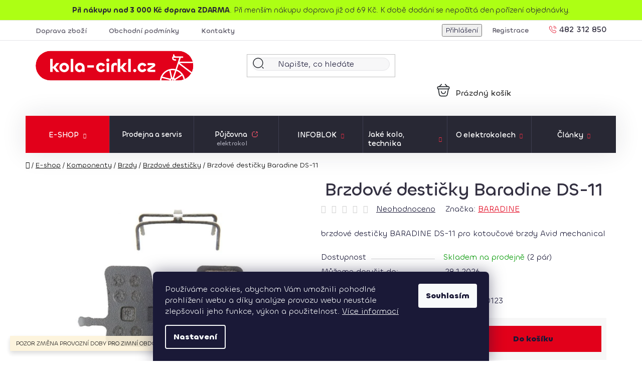

--- FILE ---
content_type: text/html; charset=utf-8
request_url: https://www.kola-cirkl.cz/brzdove-desticky-baradine-ds-11/
body_size: 32877
content:
<!doctype html><html lang="cs" dir="ltr" class="header-background-light external-fonts-loaded"><head><meta charset="utf-8" /><meta name="viewport" content="width=device-width,initial-scale=1" /><title>Brzdové destičky Baradine DS-11 - Kola-Cirkl.cz</title><link rel="preconnect" href="https://cdn.myshoptet.com" /><link rel="dns-prefetch" href="https://cdn.myshoptet.com" /><link rel="preload" href="https://cdn.myshoptet.com/prj/dist/master/cms/libs/jquery/jquery-1.11.3.min.js" as="script" /><link href="https://cdn.myshoptet.com/prj/dist/master/cms/templates/frontend_templates/shared/css/font-face/nunito.css" rel="stylesheet"><link href="https://cdn.myshoptet.com/prj/dist/master/shop/dist/font-shoptet-13.css.3c47e30adfa2e9e2683b.css" rel="stylesheet"><script>
dataLayer = [];
dataLayer.push({'shoptet' : {
    "pageId": 1264,
    "pageType": "productDetail",
    "currency": "CZK",
    "currencyInfo": {
        "decimalSeparator": ",",
        "exchangeRate": 1,
        "priceDecimalPlaces": 2,
        "symbol": "K\u010d",
        "symbolLeft": 0,
        "thousandSeparator": " "
    },
    "language": "cs",
    "projectId": 510966,
    "product": {
        "id": 85894,
        "guid": "f356c9a6-baef-11ee-b64d-ea8a4afca3d9",
        "hasVariants": false,
        "codes": [
            {
                "code": 8643051530123,
                "quantity": "2",
                "stocks": [
                    {
                        "id": 1,
                        "quantity": "2"
                    }
                ]
            }
        ],
        "code": "8643051530123",
        "name": "Brzdov\u00e9 desti\u010dky Baradine DS-11",
        "appendix": "",
        "weight": 0,
        "manufacturer": "BARADINE",
        "manufacturerGuid": "1EF533485ECA61648F7BDA0BA3DED3EE",
        "currentCategory": "E-shop | Komponenty | Brzdy | Brzdov\u00e9 desti\u010dky",
        "currentCategoryGuid": "731e6977-5528-11ed-adb3-246e96436e9c",
        "defaultCategory": "E-shop | Komponenty | Brzdy | Brzdov\u00e9 desti\u010dky",
        "defaultCategoryGuid": "731e6977-5528-11ed-adb3-246e96436e9c",
        "currency": "CZK",
        "priceWithVat": 350
    },
    "stocks": [
        {
            "id": 1,
            "title": "Kola-Cirkl.cz",
            "isDeliveryPoint": 1,
            "visibleOnEshop": 1
        },
        {
            "id": "ext",
            "title": "Sklad",
            "isDeliveryPoint": 0,
            "visibleOnEshop": 1
        }
    ],
    "cartInfo": {
        "id": null,
        "freeShipping": false,
        "freeShippingFrom": 3000,
        "leftToFreeGift": {
            "formattedPrice": "0 K\u010d",
            "priceLeft": 0
        },
        "freeGift": false,
        "leftToFreeShipping": {
            "priceLeft": 3000,
            "dependOnRegion": 0,
            "formattedPrice": "3 000 K\u010d"
        },
        "discountCoupon": [],
        "getNoBillingShippingPrice": {
            "withoutVat": 0,
            "vat": 0,
            "withVat": 0
        },
        "cartItems": [],
        "taxMode": "ORDINARY"
    },
    "cart": [],
    "customer": {
        "priceRatio": 1,
        "priceListId": 1,
        "groupId": null,
        "registered": false,
        "mainAccount": false
    }
}});
dataLayer.push({'cookie_consent' : {
    "marketing": "denied",
    "analytics": "denied"
}});
document.addEventListener('DOMContentLoaded', function() {
    shoptet.consent.onAccept(function(agreements) {
        if (agreements.length == 0) {
            return;
        }
        dataLayer.push({
            'cookie_consent' : {
                'marketing' : (agreements.includes(shoptet.config.cookiesConsentOptPersonalisation)
                    ? 'granted' : 'denied'),
                'analytics': (agreements.includes(shoptet.config.cookiesConsentOptAnalytics)
                    ? 'granted' : 'denied')
            },
            'event': 'cookie_consent'
        });
    });
});
</script>
<meta property="og:type" content="website"><meta property="og:site_name" content="kola-cirkl.cz"><meta property="og:url" content="https://www.kola-cirkl.cz/brzdove-desticky-baradine-ds-11/"><meta property="og:title" content="Brzdové destičky Baradine DS-11 - Kola-Cirkl.cz"><meta name="author" content="Kola-Cirkl.cz"><meta name="web_author" content="Shoptet.cz"><meta name="dcterms.rightsHolder" content="www.kola-cirkl.cz"><meta name="robots" content="index,follow"><meta property="og:image" content="https://cdn.myshoptet.com/usr/www.kola-cirkl.cz/user/shop/big/85894_baradine.jpg?65b23294"><meta property="og:description" content="Brzdové destičky Baradine DS-11. brzdové destičky BARADINE DS-11 pro kotoučové brzdy Avid mechanical"><meta name="description" content="Brzdové destičky Baradine DS-11. brzdové destičky BARADINE DS-11 pro kotoučové brzdy Avid mechanical"><meta property="product:price:amount" content="350"><meta property="product:price:currency" content="CZK"><style>:root {--color-primary: #E2001A;--color-primary-h: 353;--color-primary-s: 100%;--color-primary-l: 44%;--color-primary-hover: #333041;--color-primary-hover-h: 251;--color-primary-hover-s: 15%;--color-primary-hover-l: 22%;--color-secondary: #E2001A;--color-secondary-h: 353;--color-secondary-s: 100%;--color-secondary-l: 44%;--color-secondary-hover: #333041;--color-secondary-hover-h: 251;--color-secondary-hover-s: 15%;--color-secondary-hover-l: 22%;--color-tertiary: #E2001A;--color-tertiary-h: 353;--color-tertiary-s: 100%;--color-tertiary-l: 44%;--color-tertiary-hover: #333041;--color-tertiary-hover-h: 251;--color-tertiary-hover-s: 15%;--color-tertiary-hover-l: 22%;--color-header-background: #ffffff;--template-font: "Nunito";--template-headings-font: "Nunito";--header-background-url: url("[data-uri]");--cookies-notice-background: #1A1937;--cookies-notice-color: #F8FAFB;--cookies-notice-button-hover: #f5f5f5;--cookies-notice-link-hover: #27263f;--templates-update-management-preview-mode-content: "Náhled aktualizací šablony je aktivní pro váš prohlížeč."}</style>
    
    <link href="https://cdn.myshoptet.com/prj/dist/master/shop/dist/main-13.less.fdb02770e668ba5a70b5.css" rel="stylesheet" />
            <link href="https://cdn.myshoptet.com/prj/dist/master/shop/dist/mobile-header-v1-13.less.629f2f48911e67d0188c.css" rel="stylesheet" />
    
    <script>var shoptet = shoptet || {};</script>
    <script src="https://cdn.myshoptet.com/prj/dist/master/shop/dist/main-3g-header.js.05f199e7fd2450312de2.js"></script>
<!-- User include --><!-- api 473(125) html code header -->

                <style>
                    #order-billing-methods .radio-wrapper[data-guid="6b0d105f-a24d-11ed-adb3-246e96436e9c"]:not(.cgapplepay), #order-billing-methods .radio-wrapper[data-guid="6b1cf9df-a24d-11ed-adb3-246e96436e9c"]:not(.cggooglepay) {
                        display: none;
                    }
                </style>
                <script type="text/javascript">
                    document.addEventListener('DOMContentLoaded', function() {
                        if (getShoptetDataLayer('pageType') === 'billingAndShipping') {
                            
                try {
                    if (window.ApplePaySession && window.ApplePaySession.canMakePayments()) {
                        document.querySelector('#order-billing-methods .radio-wrapper[data-guid="6b0d105f-a24d-11ed-adb3-246e96436e9c"]').classList.add('cgapplepay');
                    }
                } catch (err) {} 
            
                            
                const cgBaseCardPaymentMethod = {
                        type: 'CARD',
                        parameters: {
                            allowedAuthMethods: ["PAN_ONLY", "CRYPTOGRAM_3DS"],
                            allowedCardNetworks: [/*"AMEX", "DISCOVER", "INTERAC", "JCB",*/ "MASTERCARD", "VISA"]
                        }
                };
                
                function cgLoadScript(src, callback)
                {
                    var s,
                        r,
                        t;
                    r = false;
                    s = document.createElement('script');
                    s.type = 'text/javascript';
                    s.src = src;
                    s.onload = s.onreadystatechange = function() {
                        if ( !r && (!this.readyState || this.readyState == 'complete') )
                        {
                            r = true;
                            callback();
                        }
                    };
                    t = document.getElementsByTagName('script')[0];
                    t.parentNode.insertBefore(s, t);
                } 
                
                function cgGetGoogleIsReadyToPayRequest() {
                    return Object.assign(
                        {},
                        {
                            apiVersion: 2,
                            apiVersionMinor: 0
                        },
                        {
                            allowedPaymentMethods: [cgBaseCardPaymentMethod]
                        }
                    );
                }

                function onCgGooglePayLoaded() {
                    let paymentsClient = new google.payments.api.PaymentsClient({environment: 'PRODUCTION'});
                    paymentsClient.isReadyToPay(cgGetGoogleIsReadyToPayRequest()).then(function(response) {
                        if (response.result) {
                            document.querySelector('#order-billing-methods .radio-wrapper[data-guid="6b1cf9df-a24d-11ed-adb3-246e96436e9c"]').classList.add('cggooglepay');	 	 	 	 	 
                        }
                    })
                    .catch(function(err) {});
                }
                
                cgLoadScript('https://pay.google.com/gp/p/js/pay.js', onCgGooglePayLoaded);
            
                        }
                    });
                </script> 
                
<!-- project html code header -->
<link href="/user/documents/separate8.css?v=1.111111" rel="stylesheet">
<link href= "https://api.fontshare.com/v2/css?f[]=chillax@1,600,500,400&display=swap" rel="stylesheet">
<style>
.custom-footer__banner4 {height: 40px;}
.footer-links-icons {padding: 0px 20px 33px 20px;}
.products .flags-extra .flag.flag-freeshipping{padding:0;}
.filter-section .filter-label.disabled, .filter-section input[disabled], .advanced-filters-wrapper>div .advanced-parameter.disabled{display:none;}
</style>

<!-- /User include --><link rel="shortcut icon" href="/favicon.ico" type="image/x-icon" /><link rel="canonical" href="https://www.kola-cirkl.cz/brzdove-desticky-baradine-ds-11/" />    <script>
        var _hwq = _hwq || [];
        _hwq.push(['setKey', 'CC2D090E692AE0AC01E5A56519A2FDC8']);
        _hwq.push(['setTopPos', '200']);
        _hwq.push(['showWidget', '21']);
        (function() {
            var ho = document.createElement('script');
            ho.src = 'https://cz.im9.cz/direct/i/gjs.php?n=wdgt&sak=CC2D090E692AE0AC01E5A56519A2FDC8';
            var s = document.getElementsByTagName('script')[0]; s.parentNode.insertBefore(ho, s);
        })();
    </script>
    <!-- Global site tag (gtag.js) - Google Analytics -->
    <script async src="https://www.googletagmanager.com/gtag/js?id=G-R4QLG0LS9E"></script>
    <script>
        
        window.dataLayer = window.dataLayer || [];
        function gtag(){dataLayer.push(arguments);}
        

                    console.debug('default consent data');

            gtag('consent', 'default', {"ad_storage":"denied","analytics_storage":"denied","ad_user_data":"denied","ad_personalization":"denied","wait_for_update":500});
            dataLayer.push({
                'event': 'default_consent'
            });
        
        gtag('js', new Date());

                gtag('config', 'UA-22130600-3', { 'groups': "UA" });
        
                gtag('config', 'G-R4QLG0LS9E', {"groups":"GA4","send_page_view":false,"content_group":"productDetail","currency":"CZK","page_language":"cs"});
        
                gtag('config', 'AW-975976500');
        
        
        
        
        
                    gtag('event', 'page_view', {"send_to":"GA4","page_language":"cs","content_group":"productDetail","currency":"CZK"});
        
                gtag('set', 'currency', 'CZK');

        gtag('event', 'view_item', {
            "send_to": "UA",
            "items": [
                {
                    "id": "8643051530123",
                    "name": "Brzdov\u00e9 desti\u010dky Baradine DS-11",
                    "category": "E-shop \/ Komponenty \/ Brzdy \/ Brzdov\u00e9 desti\u010dky",
                                        "brand": "BARADINE",
                                                            "price": 289.26
                }
            ]
        });
        
        
        
        
        
                    gtag('event', 'view_item', {"send_to":"GA4","page_language":"cs","content_group":"productDetail","value":289.25999999999999,"currency":"CZK","items":[{"item_id":"8643051530123","item_name":"Brzdov\u00e9 desti\u010dky Baradine DS-11","item_brand":"BARADINE","item_category":"E-shop","item_category2":"Komponenty","item_category3":"Brzdy","item_category4":"Brzdov\u00e9 desti\u010dky","price":289.25999999999999,"quantity":1,"index":0}]});
        
        
        
        
        
        
        
        document.addEventListener('DOMContentLoaded', function() {
            if (typeof shoptet.tracking !== 'undefined') {
                for (var id in shoptet.tracking.bannersList) {
                    gtag('event', 'view_promotion', {
                        "send_to": "UA",
                        "promotions": [
                            {
                                "id": shoptet.tracking.bannersList[id].id,
                                "name": shoptet.tracking.bannersList[id].name,
                                "position": shoptet.tracking.bannersList[id].position
                            }
                        ]
                    });
                }
            }

            shoptet.consent.onAccept(function(agreements) {
                if (agreements.length !== 0) {
                    console.debug('gtag consent accept');
                    var gtagConsentPayload =  {
                        'ad_storage': agreements.includes(shoptet.config.cookiesConsentOptPersonalisation)
                            ? 'granted' : 'denied',
                        'analytics_storage': agreements.includes(shoptet.config.cookiesConsentOptAnalytics)
                            ? 'granted' : 'denied',
                                                                                                'ad_user_data': agreements.includes(shoptet.config.cookiesConsentOptPersonalisation)
                            ? 'granted' : 'denied',
                        'ad_personalization': agreements.includes(shoptet.config.cookiesConsentOptPersonalisation)
                            ? 'granted' : 'denied',
                        };
                    console.debug('update consent data', gtagConsentPayload);
                    gtag('consent', 'update', gtagConsentPayload);
                    dataLayer.push(
                        { 'event': 'update_consent' }
                    );
                }
            });
        });
    </script>
<script>
    (function(t, r, a, c, k, i, n, g) { t['ROIDataObject'] = k;
    t[k]=t[k]||function(){ (t[k].q=t[k].q||[]).push(arguments) },t[k].c=i;n=r.createElement(a),
    g=r.getElementsByTagName(a)[0];n.async=1;n.src=c;g.parentNode.insertBefore(n,g)
    })(window, document, 'script', '//www.heureka.cz/ocm/sdk.js?source=shoptet&version=2&page=product_detail', 'heureka', 'cz');

    heureka('set_user_consent', 0);
</script>
</head><body class="desktop id-1264 in-brzdove-desticky template-13 type-product type-detail one-column-body columns-mobile-2 columns-4 smart-labels-active ums_forms_redesign--off ums_a11y_category_page--on ums_discussion_rating_forms--off ums_flags_display_unification--on ums_a11y_login--on mobile-header-version-1"><noscript>
    <style>
        #header {
            padding-top: 0;
            position: relative !important;
            top: 0;
        }
        .header-navigation {
            position: relative !important;
        }
        .overall-wrapper {
            margin: 0 !important;
        }
        body:not(.ready) {
            visibility: visible !important;
        }
    </style>
    <div class="no-javascript">
        <div class="no-javascript__title">Musíte změnit nastavení vašeho prohlížeče</div>
        <div class="no-javascript__text">Podívejte se na: <a href="https://www.google.com/support/bin/answer.py?answer=23852">Jak povolit JavaScript ve vašem prohlížeči</a>.</div>
        <div class="no-javascript__text">Pokud používáte software na blokování reklam, může být nutné povolit JavaScript z této stránky.</div>
        <div class="no-javascript__text">Děkujeme.</div>
    </div>
</noscript>

        <div id="fb-root"></div>
        <script>
            window.fbAsyncInit = function() {
                FB.init({
                    autoLogAppEvents : true,
                    xfbml            : true,
                    version          : 'v24.0'
                });
            };
        </script>
        <script async defer crossorigin="anonymous" src="https://connect.facebook.net/cs_CZ/sdk.js#xfbml=1&version=v24.0"></script>    <div class="siteCookies siteCookies--bottom siteCookies--dark js-siteCookies" role="dialog" data-testid="cookiesPopup" data-nosnippet>
        <div class="siteCookies__form">
            <div class="siteCookies__content">
                <div class="siteCookies__text">
                    Používáme cookies, abychom Vám umožnili pohodlné prohlížení webu a díky analýze provozu webu neustále zlepšovali jeho funkce, výkon a použitelnost. <a href="/podminky-ochrany-osobnich-udaju/" target="_blank" rel="noopener noreferrer">Více informací</a>
                </div>
                <p class="siteCookies__links">
                    <button class="siteCookies__link js-cookies-settings" aria-label="Nastavení cookies" data-testid="cookiesSettings">Nastavení</button>
                </p>
            </div>
            <div class="siteCookies__buttonWrap">
                                <button class="siteCookies__button js-cookiesConsentSubmit" value="all" aria-label="Přijmout cookies" data-testid="buttonCookiesAccept">Souhlasím</button>
            </div>
        </div>
        <script>
            document.addEventListener("DOMContentLoaded", () => {
                const siteCookies = document.querySelector('.js-siteCookies');
                document.addEventListener("scroll", shoptet.common.throttle(() => {
                    const st = document.documentElement.scrollTop;
                    if (st > 1) {
                        siteCookies.classList.add('siteCookies--scrolled');
                    } else {
                        siteCookies.classList.remove('siteCookies--scrolled');
                    }
                }, 100));
            });
        </script>
    </div>
<a href="#content" class="skip-link sr-only">Přejít na obsah</a><div class="overall-wrapper"><div class="site-msg information"><div class="container"><div class="text">POZOR ZMĚNA PROVOZNÍ DOBY PRO ZIMNÍ OBDOBÍ. OTEVŘENO DO 16:00</div><div class="close js-close-information-msg"></div></div></div><div class="user-action"><div class="container">
    <div class="user-action-in">
                    <div id="login" class="user-action-login popup-widget login-widget" role="dialog" aria-labelledby="loginHeading">
        <div class="popup-widget-inner">
                            <h2 id="loginHeading">Přihlášení k vašemu účtu</h2><div id="customerLogin"><form action="/action/Customer/Login/" method="post" id="formLoginIncluded" class="csrf-enabled formLogin" data-testid="formLogin"><input type="hidden" name="referer" value="" /><div class="form-group"><div class="input-wrapper email js-validated-element-wrapper no-label"><input type="email" name="email" class="form-control" autofocus placeholder="E-mailová adresa (např. jan@novak.cz)" data-testid="inputEmail" autocomplete="email" required /></div></div><div class="form-group"><div class="input-wrapper password js-validated-element-wrapper no-label"><input type="password" name="password" class="form-control" placeholder="Heslo" data-testid="inputPassword" autocomplete="current-password" required /><span class="no-display">Nemůžete vyplnit toto pole</span><input type="text" name="surname" value="" class="no-display" /></div></div><div class="form-group"><div class="login-wrapper"><button type="submit" class="btn btn-secondary btn-text btn-login" data-testid="buttonSubmit">Přihlásit se</button><div class="password-helper"><a href="/registrace/" data-testid="signup" rel="nofollow">Nová registrace</a><a href="/klient/zapomenute-heslo/" rel="nofollow">Zapomenuté heslo</a></div></div></div><div class="social-login-buttons"><div class="social-login-buttons-divider"><span>nebo</span></div><div class="form-group"><a href="/action/Social/login/?provider=Facebook" class="login-btn facebook" rel="nofollow"><span class="login-facebook-icon"></span><strong>Přihlásit se přes Facebook</strong></a></div><div class="form-group"><a href="/action/Social/login/?provider=Google" class="login-btn google" rel="nofollow"><span class="login-google-icon"></span><strong>Přihlásit se přes Google</strong></a></div></div></form>
</div>                    </div>
    </div>

                <div id="cart-widget" class="user-action-cart popup-widget cart-widget loader-wrapper" data-testid="popupCartWidget" role="dialog" aria-hidden="true">
            <div class="popup-widget-inner cart-widget-inner place-cart-here">
                <div class="loader-overlay">
                    <div class="loader"></div>
                </div>
            </div>
        </div>
    </div>
</div>
</div><div class="top-navigation-bar" data-testid="topNavigationBar">

    <div class="container">

                            <div class="top-navigation-menu">
                <ul class="top-navigation-bar-menu">
                                            <li class="top-navigation-menu-item-769">
                            <a href="/doprava-zbozi/" title="Doprava zboží">Doprava zboží</a>
                        </li>
                                            <li class="top-navigation-menu-item-39">
                            <a href="/obchodni-podminky/" title="Obchodní podmínky">Obchodní podmínky</a>
                        </li>
                                            <li class="top-navigation-menu-item-29">
                            <a href="/kontakty/" title="Kontakty">Kontakty</a>
                        </li>
                                    </ul>
                <div class="top-navigation-menu-trigger">Více</div>
                <ul class="top-navigation-bar-menu-helper"></ul>
            </div>
        
        <div class="top-navigation-tools">
                        <button class="top-nav-button top-nav-button-login toggle-window" type="button" data-target="login" aria-haspopup="dialog" aria-controls="login" aria-expanded="false" data-testid="signin"><span>Přihlášení</span></button>
    <a href="/registrace/" class="top-nav-button top-nav-button-register" data-testid="headerSignup">Registrace</a>
        </div>

    </div>

</div>
<header id="header">
        <div class="header-top">
            <div class="container navigation-wrapper header-top-wrapper">
                <div class="site-name"><a href="/" data-testid="linkWebsiteLogo"><img src="https://cdn.myshoptet.com/usr/www.kola-cirkl.cz/user/logos/logo-cirkl-round.svg" alt="Kola-Cirkl.cz" fetchpriority="low" /></a></div>                <div class="search" itemscope itemtype="https://schema.org/WebSite">
                    <meta itemprop="headline" content="Brzdové destičky"/><meta itemprop="url" content="https://www.kola-cirkl.cz"/><meta itemprop="text" content="Brzdové destičky Baradine DS-11. brzdové destičky BARADINE DS-11 pro kotoučové brzdy Avid mechanical"/>                    <form action="/action/ProductSearch/prepareString/" method="post"
    id="formSearchForm" class="search-form compact-form js-search-main"
    itemprop="potentialAction" itemscope itemtype="https://schema.org/SearchAction" data-testid="searchForm">
    <fieldset>
        <meta itemprop="target"
            content="https://www.kola-cirkl.cz/vyhledavani/?string={string}"/>
        <input type="hidden" name="language" value="cs"/>
        
            
    <span class="search-input-icon" aria-hidden="true"></span>

<input
    type="search"
    name="string"
        class="query-input form-control search-input js-search-input"
    placeholder="Napište, co hledáte"
    autocomplete="off"
    required
    itemprop="query-input"
    aria-label="Vyhledávání"
    data-testid="searchInput"
>
            <button type="submit" class="btn btn-default search-button" data-testid="searchBtn">Hledat</button>
        
    </fieldset>
</form>
                </div>
                <div class="navigation-buttons">
                    <a href="#" class="toggle-window" data-target="search" data-testid="linkSearchIcon"><span class="sr-only">Hledat</span></a>
                        
    <a href="/kosik/" class="btn btn-icon toggle-window cart-count" data-target="cart" data-hover="true" data-redirect="true" data-testid="headerCart" rel="nofollow" aria-haspopup="dialog" aria-expanded="false" aria-controls="cart-widget">
        
                <span class="sr-only">Nákupní košík</span>
        
            <span class="cart-price visible-lg-inline-block" data-testid="headerCartPrice">
                                    Prázdný košík                            </span>
        
    
            </a>
                    <a href="#" class="toggle-window" data-target="navigation" data-testid="hamburgerMenu"></a>
                </div>
            </div>
        </div>
        <div class="header-bottom">
            <div class="container navigation-wrapper header-bottom-wrapper js-navigation-container">
                <nav id="navigation" aria-label="Hlavní menu" data-collapsible="true"><div class="navigation-in menu"><ul class="menu-level-1" role="menubar" data-testid="headerMenuItems"><li class="menu-item-751 ext" role="none"><a href="/e-shop/" data-testid="headerMenuItem" role="menuitem" aria-haspopup="true" aria-expanded="false"><b>E-shop</b><span class="submenu-arrow"></span></a><ul class="menu-level-2" aria-label="E-shop" tabindex="-1" role="menu"><li class="menu-item-724 has-third-level" role="none"><a href="/jizdni-kola/" class="menu-image" data-testid="headerMenuItem" tabindex="-1" aria-hidden="true"><img src="data:image/svg+xml,%3Csvg%20width%3D%22140%22%20height%3D%22100%22%20xmlns%3D%22http%3A%2F%2Fwww.w3.org%2F2000%2Fsvg%22%3E%3C%2Fsvg%3E" alt="" aria-hidden="true" width="140" height="100"  data-src="https://cdn.myshoptet.com/usr/www.kola-cirkl.cz/user/categories/thumb/kategorie-jizdni-kola.jpg" fetchpriority="low" /></a><div><a href="/jizdni-kola/" data-testid="headerMenuItem" role="menuitem"><span>Jízdní kola</span></a>
                                                    <ul class="menu-level-3" role="menu">
                                                                    <li class="menu-item-787" role="none">
                                        <a href="/horska-kola/" data-testid="headerMenuItem" role="menuitem">
                                            Horská kola</a>,                                    </li>
                                                                    <li class="menu-item-790" role="none">
                                        <a href="/trekingova--krosova-kola/" data-testid="headerMenuItem" role="menuitem">
                                            Krosová kola - cross</a>,                                    </li>
                                                                    <li class="menu-item-799" role="none">
                                        <a href="/gravel-kola/" data-testid="headerMenuItem" role="menuitem">
                                            Gravel kola</a>,                                    </li>
                                                                    <li class="menu-item-805" role="none">
                                        <a href="/detska-kola-2/" data-testid="headerMenuItem" role="menuitem">
                                            Dětská kola</a>,                                    </li>
                                                                    <li class="menu-item-808" role="none">
                                        <a href="/odrazedla--trikolky/" data-testid="headerMenuItem" role="menuitem">
                                            Odrážedla, tříkolky</a>                                    </li>
                                                            </ul>
                        </div></li><li class="menu-item-727 has-third-level" role="none"><a href="/elektrokola/" class="menu-image" data-testid="headerMenuItem" tabindex="-1" aria-hidden="true"><img src="data:image/svg+xml,%3Csvg%20width%3D%22140%22%20height%3D%22100%22%20xmlns%3D%22http%3A%2F%2Fwww.w3.org%2F2000%2Fsvg%22%3E%3C%2Fsvg%3E" alt="" aria-hidden="true" width="140" height="100"  data-src="https://cdn.myshoptet.com/usr/www.kola-cirkl.cz/user/categories/thumb/kategorie-elektrokola.jpg" fetchpriority="low" /></a><div><a href="/elektrokola/" data-testid="headerMenuItem" role="menuitem"><span>Elektrokola</span></a>
                                                    <ul class="menu-level-3" role="menu">
                                                                    <li class="menu-item-862" role="none">
                                        <a href="/celoodpruzena-elektrokola/" data-testid="headerMenuItem" role="menuitem">
                                            Celoodpružená elektrokola</a>,                                    </li>
                                                                    <li class="menu-item-835" role="none">
                                        <a href="/horska-elektrokola/" data-testid="headerMenuItem" role="menuitem">
                                            Horská elektrokola</a>,                                    </li>
                                                                    <li class="menu-item-838" role="none">
                                        <a href="/krosova-elektrokola/" data-testid="headerMenuItem" role="menuitem">
                                            Krosová elektrokola</a>,                                    </li>
                                                                    <li class="menu-item-841" role="none">
                                        <a href="/cestovni-a-mestska-elektrokola/" data-testid="headerMenuItem" role="menuitem">
                                            Cestovní a městská elektrokola</a>,                                    </li>
                                                                    <li class="menu-item-3234" role="none">
                                        <a href="/skladaci-elektrokola/" data-testid="headerMenuItem" role="menuitem">
                                            Skládací elektrokola</a>,                                    </li>
                                                                    <li class="menu-item-3070" role="none">
                                        <a href="/detska-elektrokola/" data-testid="headerMenuItem" role="menuitem">
                                            Dětská elektrokola</a>                                    </li>
                                                            </ul>
                        </div></li><li class="menu-item-772 has-third-level" role="none"><a href="/elektricke_a_jine_kolobezky/" class="menu-image" data-testid="headerMenuItem" tabindex="-1" aria-hidden="true"><img src="data:image/svg+xml,%3Csvg%20width%3D%22140%22%20height%3D%22100%22%20xmlns%3D%22http%3A%2F%2Fwww.w3.org%2F2000%2Fsvg%22%3E%3C%2Fsvg%3E" alt="" aria-hidden="true" width="140" height="100"  data-src="https://cdn.myshoptet.com/usr/www.kola-cirkl.cz/user/categories/thumb/kategorie-elektrokolobezky.jpg" fetchpriority="low" /></a><div><a href="/elektricke_a_jine_kolobezky/" data-testid="headerMenuItem" role="menuitem"><span>Koloběžky</span></a>
                                                    <ul class="menu-level-3" role="menu">
                                                                    <li class="menu-item-1033" role="none">
                                        <a href="/kolobezky-do-mesta/" data-testid="headerMenuItem" role="menuitem">
                                            Koloběžky</a>                                    </li>
                                                            </ul>
                        </div></li><li class="menu-item-850 has-third-level" role="none"><a href="/dily-a-doplnky-bosch/" class="menu-image" data-testid="headerMenuItem" tabindex="-1" aria-hidden="true"><img src="data:image/svg+xml,%3Csvg%20width%3D%22140%22%20height%3D%22100%22%20xmlns%3D%22http%3A%2F%2Fwww.w3.org%2F2000%2Fsvg%22%3E%3C%2Fsvg%3E" alt="" aria-hidden="true" width="140" height="100"  data-src="https://cdn.myshoptet.com/usr/www.kola-cirkl.cz/user/categories/thumb/kategorie-elektrokola-dily-doplnky-bosch.jpg" fetchpriority="low" /></a><div><a href="/dily-a-doplnky-bosch/" data-testid="headerMenuItem" role="menuitem"><span>Díly a doplňky Bosch</span></a>
                                                    <ul class="menu-level-3" role="menu">
                                                                    <li class="menu-item-931" role="none">
                                        <a href="/nabijecky--adaptery-bosch/" data-testid="headerMenuItem" role="menuitem">
                                            Nabíječky, adaptéry Bosch</a>,                                    </li>
                                                                    <li class="menu-item-934" role="none">
                                        <a href="/baterie-bosch/" data-testid="headerMenuItem" role="menuitem">
                                            Baterie Bosch a příslušenství</a>,                                    </li>
                                                                    <li class="menu-item-937" role="none">
                                        <a href="/displeje--ovladani-a-kabely-bosch/" data-testid="headerMenuItem" role="menuitem">
                                            Displeje, ovládání a kabely Bosch</a>,                                    </li>
                                                                    <li class="menu-item-940" role="none">
                                        <a href="/osvetleni-a-prislusenstvi-bosch/" data-testid="headerMenuItem" role="menuitem">
                                            Osvětlení a příslušenství Bosch</a>,                                    </li>
                                                                    <li class="menu-item-943" role="none">
                                        <a href="/servisni-dily-a-naradi-bosch/" data-testid="headerMenuItem" role="menuitem">
                                            Servisní díly a nářadí Bosch</a>,                                    </li>
                                                                    <li class="menu-item-3243" role="none">
                                        <a href="/connectmodule/" data-testid="headerMenuItem" role="menuitem">
                                            ConnectModule</a>                                    </li>
                                                            </ul>
                        </div></li><li class="menu-item-1750 has-third-level" role="none"><a href="/e-bike-dily-2/" class="menu-image" data-testid="headerMenuItem" tabindex="-1" aria-hidden="true"><img src="data:image/svg+xml,%3Csvg%20width%3D%22140%22%20height%3D%22100%22%20xmlns%3D%22http%3A%2F%2Fwww.w3.org%2F2000%2Fsvg%22%3E%3C%2Fsvg%3E" alt="" aria-hidden="true" width="140" height="100"  data-src="https://cdn.myshoptet.com/usr/www.kola-cirkl.cz/user/categories/thumb/bosch-smart-system_sep21_new.jpg" fetchpriority="low" /></a><div><a href="/e-bike-dily-2/" data-testid="headerMenuItem" role="menuitem"><span>E-Bike komponenty</span></a>
                                                    <ul class="menu-level-3" role="menu">
                                                                    <li class="menu-item-856" role="none">
                                        <a href="/elektro-tuning-speed-box/" data-testid="headerMenuItem" role="menuitem">
                                            Elektro tuning - Speed Box</a>,                                    </li>
                                                                    <li class="menu-item-2722" role="none">
                                        <a href="/baterie-2/" data-testid="headerMenuItem" role="menuitem">
                                            Baterie</a>,                                    </li>
                                                                    <li class="menu-item-2725" role="none">
                                        <a href="/nabijecky-2/" data-testid="headerMenuItem" role="menuitem">
                                            Nabíječky</a>,                                    </li>
                                                                    <li class="menu-item-2728" role="none">
                                        <a href="/displeje-a-ovladace/" data-testid="headerMenuItem" role="menuitem">
                                            Displeje a ovladače</a>,                                    </li>
                                                                    <li class="menu-item-910" role="none">
                                        <a href="/prevodniky/" data-testid="headerMenuItem" role="menuitem">
                                            Převodníky</a>,                                    </li>
                                                                    <li class="menu-item-907" role="none">
                                        <a href="/kliky-e-bike/" data-testid="headerMenuItem" role="menuitem">
                                            Kliky e-bike</a>,                                    </li>
                                                                    <li class="menu-item-2911" role="none">
                                        <a href="/paky-a-packy/" data-testid="headerMenuItem" role="menuitem">
                                            Páky a páčky</a>,                                    </li>
                                                                    <li class="menu-item-3178" role="none">
                                        <a href="/kabely--koncovky/" data-testid="headerMenuItem" role="menuitem">
                                            Kabely, koncovky</a>,                                    </li>
                                                                    <li class="menu-item-3217" role="none">
                                        <a href="/ridici-jednotky/" data-testid="headerMenuItem" role="menuitem">
                                            Řídící jednotky</a>,                                    </li>
                                                                    <li class="menu-item-3220" role="none">
                                        <a href="/snimace--senzory/" data-testid="headerMenuItem" role="menuitem">
                                            Snímače, senzory</a>,                                    </li>
                                                                    <li class="menu-item-928" role="none">
                                        <a href="/ostatni--servis/" data-testid="headerMenuItem" role="menuitem">
                                            Ostatní, servis</a>                                    </li>
                                                            </ul>
                        </div></li><li class="menu-item-781 has-third-level" role="none"><a href="/komponenty/" class="menu-image" data-testid="headerMenuItem" tabindex="-1" aria-hidden="true"><img src="data:image/svg+xml,%3Csvg%20width%3D%22140%22%20height%3D%22100%22%20xmlns%3D%22http%3A%2F%2Fwww.w3.org%2F2000%2Fsvg%22%3E%3C%2Fsvg%3E" alt="" aria-hidden="true" width="140" height="100"  data-src="https://cdn.myshoptet.com/usr/www.kola-cirkl.cz/user/categories/thumb/kategorie-komponenty.jpg" fetchpriority="low" /></a><div><a href="/komponenty/" data-testid="headerMenuItem" role="menuitem"><span>Komponenty</span></a>
                                                    <ul class="menu-level-3" role="menu">
                                                                    <li class="menu-item-1258" role="none">
                                        <a href="/brzdy/" data-testid="headerMenuItem" role="menuitem">
                                            Brzdy</a>,                                    </li>
                                                                    <li class="menu-item-1291" role="none">
                                        <a href="/hlavove-slozeni/" data-testid="headerMenuItem" role="menuitem">
                                            Hlavové složení</a>,                                    </li>
                                                                    <li class="menu-item-1306" role="none">
                                        <a href="/kazety/" data-testid="headerMenuItem" role="menuitem">
                                            Kazety a vícekolečka</a>,                                    </li>
                                                                    <li class="menu-item-1327" role="none">
                                        <a href="/kliky-a-prevodniky/" data-testid="headerMenuItem" role="menuitem">
                                            Kliky a převodníky</a>,                                    </li>
                                                                    <li class="menu-item-3154" role="none">
                                        <a href="/lanka--bowdeny--koncovky-2/" data-testid="headerMenuItem" role="menuitem">
                                            Lanka, bowdeny, koncovky</a>,                                    </li>
                                                                    <li class="menu-item-3148" role="none">
                                        <a href="/loziska--venecky-a-kulicky/" data-testid="headerMenuItem" role="menuitem">
                                            Ložiska, věnečky a kuličky</a>,                                    </li>
                                                                    <li class="menu-item-1336" role="none">
                                        <a href="/madla-rohy-gripy-omotavky/" data-testid="headerMenuItem" role="menuitem">
                                            Madla, Gripy a omotávky</a>,                                    </li>
                                                                    <li class="menu-item-1348" role="none">
                                        <a href="/naboje/" data-testid="headerMenuItem" role="menuitem">
                                            Náboje a osy</a>,                                    </li>
                                                                    <li class="menu-item-3190" role="none">
                                        <a href="/patky-ramu/" data-testid="headerMenuItem" role="menuitem">
                                            Patky rámu</a>,                                    </li>
                                                                    <li class="menu-item-1357" role="none">
                                        <a href="/pedaly-2/" data-testid="headerMenuItem" role="menuitem">
                                            Pedály</a>,                                    </li>
                                                                    <li class="menu-item-1369" role="none">
                                        <a href="/plaste/" data-testid="headerMenuItem" role="menuitem">
                                            Pláště</a>,                                    </li>
                                                                    <li class="menu-item-1387" role="none">
                                        <a href="/duse-jizdnich-kol/" data-testid="headerMenuItem" role="menuitem">
                                            Duše</a>,                                    </li>
                                                                    <li class="menu-item-1414" role="none">
                                        <a href="/predstavce-2/" data-testid="headerMenuItem" role="menuitem">
                                            Představce</a>,                                    </li>
                                                                    <li class="menu-item-1426" role="none">
                                        <a href="/prehazovacky/" data-testid="headerMenuItem" role="menuitem">
                                            Přehazovačky - měniče</a>,                                    </li>
                                                                    <li class="menu-item-1438" role="none">
                                        <a href="/presmykace/" data-testid="headerMenuItem" role="menuitem">
                                            Přesmykače</a>,                                    </li>
                                                                    <li class="menu-item-1450" role="none">
                                        <a href="/rafky/" data-testid="headerMenuItem" role="menuitem">
                                            Ráfky</a>,                                    </li>
                                                                    <li class="menu-item-1468" role="none">
                                        <a href="/razeni/" data-testid="headerMenuItem" role="menuitem">
                                            Řazení</a>,                                    </li>
                                                                    <li class="menu-item-1477" role="none">
                                        <a href="/retezy/" data-testid="headerMenuItem" role="menuitem">
                                            Řetězy</a>,                                    </li>
                                                                    <li class="menu-item-1498" role="none">
                                        <a href="/riditka/" data-testid="headerMenuItem" role="menuitem">
                                            Řidítka</a>,                                    </li>
                                                                    <li class="menu-item-3145" role="none">
                                        <a href="/rohy-na-riditka/" data-testid="headerMenuItem" role="menuitem">
                                            Rohy na řidítka</a>,                                    </li>
                                                                    <li class="menu-item-1501" role="none">
                                        <a href="/sedla-2/" data-testid="headerMenuItem" role="menuitem">
                                            Sedla na kolo</a>,                                    </li>
                                                                    <li class="menu-item-1504" role="none">
                                        <a href="/sedlovky-a-objimky/" data-testid="headerMenuItem" role="menuitem">
                                            Sedlovky a objímky</a>,                                    </li>
                                                                    <li class="menu-item-1519" role="none">
                                        <a href="/stredove-slozeni-osy/" data-testid="headerMenuItem" role="menuitem">
                                            Středová složení - osy</a>,                                    </li>
                                                                    <li class="menu-item-1534" role="none">
                                        <a href="/vidlice/" data-testid="headerMenuItem" role="menuitem">
                                            Vidlice</a>,                                    </li>
                                                                    <li class="menu-item-3109" role="none">
                                        <a href="/zapletena-kola/" data-testid="headerMenuItem" role="menuitem">
                                            Zapletená kola</a>                                    </li>
                                                            </ul>
                        </div></li><li class="menu-item-778 has-third-level" role="none"><a href="/doplnky/" class="menu-image" data-testid="headerMenuItem" tabindex="-1" aria-hidden="true"><img src="data:image/svg+xml,%3Csvg%20width%3D%22140%22%20height%3D%22100%22%20xmlns%3D%22http%3A%2F%2Fwww.w3.org%2F2000%2Fsvg%22%3E%3C%2Fsvg%3E" alt="" aria-hidden="true" width="140" height="100"  data-src="https://cdn.myshoptet.com/usr/www.kola-cirkl.cz/user/categories/thumb/kategorie-doplnky.jpg" fetchpriority="low" /></a><div><a href="/doplnky/" data-testid="headerMenuItem" role="menuitem"><span>Doplňky</span></a>
                                                    <ul class="menu-level-3" role="menu">
                                                                    <li class="menu-item-2932" role="none">
                                        <a href="/balancni-kolecka-2/" data-testid="headerMenuItem" role="menuitem">
                                            Balanční kolečka</a>,                                    </li>
                                                                    <li class="menu-item-1042" role="none">
                                        <a href="/blatniky-2/" data-testid="headerMenuItem" role="menuitem">
                                            Blatníky</a>,                                    </li>
                                                                    <li class="menu-item-1054" role="none">
                                        <a href="/bryle/" data-testid="headerMenuItem" role="menuitem">
                                            Brýle</a>,                                    </li>
                                                                    <li class="menu-item-1066" role="none">
                                        <a href="/computery--tachometry/" data-testid="headerMenuItem" role="menuitem">
                                            Computery, tachometry</a>,                                    </li>
                                                                    <li class="menu-item-1069" role="none">
                                        <a href="/batohy--brasny--pouzdra/" data-testid="headerMenuItem" role="menuitem">
                                            Batohy, brašny, pouzdra</a>,                                    </li>
                                                                    <li class="menu-item-1099" role="none">
                                        <a href="/hustilky--pumpicky/" data-testid="headerMenuItem" role="menuitem">
                                            Hustilky, pumpičky</a>,                                    </li>
                                                                    <li class="menu-item-1117" role="none">
                                        <a href="/kosiky-na-lahve/" data-testid="headerMenuItem" role="menuitem">
                                            Košíky na lahve</a>,                                    </li>
                                                                    <li class="menu-item-1135" role="none">
                                        <a href="/kose-na-nosice-a-riditka/" data-testid="headerMenuItem" role="menuitem">
                                            Koše na nosiče a řidítka</a>,                                    </li>
                                                                    <li class="menu-item-1708" role="none">
                                        <a href="/lahve/" data-testid="headerMenuItem" role="menuitem">
                                            Láhve</a>,                                    </li>
                                                                    <li class="menu-item-1123" role="none">
                                        <a href="/nosice-na-kolo/" data-testid="headerMenuItem" role="menuitem">
                                            Nosiče na kolo</a>,                                    </li>
                                                                    <li class="menu-item-1141" role="none">
                                        <a href="/prilby--helmy/" data-testid="headerMenuItem" role="menuitem">
                                            Přilby, helmy</a>,                                    </li>
                                                                    <li class="menu-item-1138" role="none">
                                        <a href="/osvetleni-2/" data-testid="headerMenuItem" role="menuitem">
                                            Světla na kolo</a>,                                    </li>
                                                                    <li class="menu-item-1144" role="none">
                                        <a href="/stojanky-na-kolo/" data-testid="headerMenuItem" role="menuitem">
                                            Stojánky na kolo</a>,                                    </li>
                                                                    <li class="menu-item-1147" role="none">
                                        <a href="/drzaky-na-kolo/" data-testid="headerMenuItem" role="menuitem">
                                            Držáky na kolo</a>,                                    </li>
                                                                    <li class="menu-item-1114" role="none">
                                        <a href="/detske-sedacky/" data-testid="headerMenuItem" role="menuitem">
                                            Dětské sedačky</a>,                                    </li>
                                                                    <li class="menu-item-1153" role="none">
                                        <a href="/vlecne-a-tlacne-tyce/" data-testid="headerMenuItem" role="menuitem">
                                            Vlečné a tlačné tyče</a>,                                    </li>
                                                                    <li class="menu-item-1156" role="none">
                                        <a href="/chranice-pod-retez/" data-testid="headerMenuItem" role="menuitem">
                                            Chrániče pod řetěz</a>,                                    </li>
                                                                    <li class="menu-item-1159" role="none">
                                        <a href="/zamky-na-kolo/" data-testid="headerMenuItem" role="menuitem">
                                            Zámky a alarmy</a>,                                    </li>
                                                                    <li class="menu-item-1162" role="none">
                                        <a href="/zvonky--houkacky/" data-testid="headerMenuItem" role="menuitem">
                                            Zvonky, houkačky</a>,                                    </li>
                                                                    <li class="menu-item-3157" role="none">
                                        <a href="/ostatni-doplnky/" data-testid="headerMenuItem" role="menuitem">
                                            Ostatní doplňky</a>                                    </li>
                                                            </ul>
                        </div></li><li class="menu-item-784 has-third-level" role="none"><a href="/obleceni/" class="menu-image" data-testid="headerMenuItem" tabindex="-1" aria-hidden="true"><img src="data:image/svg+xml,%3Csvg%20width%3D%22140%22%20height%3D%22100%22%20xmlns%3D%22http%3A%2F%2Fwww.w3.org%2F2000%2Fsvg%22%3E%3C%2Fsvg%3E" alt="" aria-hidden="true" width="140" height="100"  data-src="https://cdn.myshoptet.com/usr/www.kola-cirkl.cz/user/categories/thumb/kategorie-obleceni.jpg" fetchpriority="low" /></a><div><a href="/obleceni/" data-testid="headerMenuItem" role="menuitem"><span>Oblečení</span></a>
                                                    <ul class="menu-level-3" role="menu">
                                                                    <li class="menu-item-1228" role="none">
                                        <a href="/cyklisticke-dresy/" data-testid="headerMenuItem" role="menuitem">
                                            Cyklistické dresy</a>,                                    </li>
                                                                    <li class="menu-item-1231" role="none">
                                        <a href="/cyklisticke-kratasy/" data-testid="headerMenuItem" role="menuitem">
                                            Cyklistické kraťasy</a>,                                    </li>
                                                                    <li class="menu-item-1234" role="none">
                                        <a href="/bundy-a-vetrovky/" data-testid="headerMenuItem" role="menuitem">
                                            Bundy a větrovky</a>,                                    </li>
                                                                    <li class="menu-item-1237" role="none">
                                        <a href="/dlouhe-kalhoty/" data-testid="headerMenuItem" role="menuitem">
                                            Kalhoty</a>,                                    </li>
                                                                    <li class="menu-item-3246" role="none">
                                        <a href="/trika/" data-testid="headerMenuItem" role="menuitem">
                                            Trika</a>,                                    </li>
                                                                    <li class="menu-item-1240" role="none">
                                        <a href="/navleky-tretry--ruce--kolena--nohy/" data-testid="headerMenuItem" role="menuitem">
                                            Návleky - tretry, ruce, kolena, nohy</a>,                                    </li>
                                                                    <li class="menu-item-1243" role="none">
                                        <a href="/vesty-a-cyklo-vesty/" data-testid="headerMenuItem" role="menuitem">
                                            Vesty a cyklo vesty</a>,                                    </li>
                                                                    <li class="menu-item-1246" role="none">
                                        <a href="/rukavice/" data-testid="headerMenuItem" role="menuitem">
                                            Rukavice</a>,                                    </li>
                                                                    <li class="menu-item-1249" role="none">
                                        <a href="/cyklisticke-boty/" data-testid="headerMenuItem" role="menuitem">
                                            Cyklistické boty</a>,                                    </li>
                                                                    <li class="menu-item-2734" role="none">
                                        <a href="/cepice-a-celenky/" data-testid="headerMenuItem" role="menuitem">
                                            Čepice a čelenky</a>,                                    </li>
                                                                    <li class="menu-item-3052" role="none">
                                        <a href="/funkcni-pradlo/" data-testid="headerMenuItem" role="menuitem">
                                            Funkční prádlo</a>,                                    </li>
                                                                    <li class="menu-item-3198" role="none">
                                        <a href="/ponozky/" data-testid="headerMenuItem" role="menuitem">
                                            Ponožky</a>,                                    </li>
                                                                    <li class="menu-item-3064" role="none">
                                        <a href="/plastenky-a-destniky/" data-testid="headerMenuItem" role="menuitem">
                                            Pláštěnky a deštníky</a>,                                    </li>
                                                                    <li class="menu-item-3204" role="none">
                                        <a href="/osetreni-obleceni/" data-testid="headerMenuItem" role="menuitem">
                                            Ošetření oblečení</a>,                                    </li>
                                                                    <li class="menu-item-2947" role="none">
                                        <a href="/bezpecnostni-prvky-2/" data-testid="headerMenuItem" role="menuitem">
                                            BEZPEČNOSTNÍ PRVKY</a>                                    </li>
                                                            </ul>
                        </div></li><li class="menu-item-1714 has-third-level" role="none"><a href="/sport-a-hry/" class="menu-image" data-testid="headerMenuItem" tabindex="-1" aria-hidden="true"><img src="data:image/svg+xml,%3Csvg%20width%3D%22140%22%20height%3D%22100%22%20xmlns%3D%22http%3A%2F%2Fwww.w3.org%2F2000%2Fsvg%22%3E%3C%2Fsvg%3E" alt="" aria-hidden="true" width="140" height="100"  data-src="https://cdn.myshoptet.com/usr/www.kola-cirkl.cz/user/categories/thumb/sport3.jpg" fetchpriority="low" /></a><div><a href="/sport-a-hry/" data-testid="headerMenuItem" role="menuitem"><span>Sport a hry</span></a>
                                                    <ul class="menu-level-3" role="menu">
                                                                    <li class="menu-item-1738" role="none">
                                        <a href="/florbal/" data-testid="headerMenuItem" role="menuitem">
                                            Florbal</a>,                                    </li>
                                                                    <li class="menu-item-1720" role="none">
                                        <a href="/sipky/" data-testid="headerMenuItem" role="menuitem">
                                            Šipky</a>,                                    </li>
                                                                    <li class="menu-item-1726" role="none">
                                        <a href="/tenis/" data-testid="headerMenuItem" role="menuitem">
                                            Tenis</a>,                                    </li>
                                                                    <li class="menu-item-1729" role="none">
                                        <a href="/stolni-tenis/" data-testid="headerMenuItem" role="menuitem">
                                            Stolní tenis</a>,                                    </li>
                                                                    <li class="menu-item-2923" role="none">
                                        <a href="/badmington/" data-testid="headerMenuItem" role="menuitem">
                                            Badminton</a>,                                    </li>
                                                                    <li class="menu-item-1741" role="none">
                                        <a href="/micove-hry/" data-testid="headerMenuItem" role="menuitem">
                                            Míčové hry</a>,                                    </li>
                                                                    <li class="menu-item-2920" role="none">
                                        <a href="/letni-sporty/" data-testid="headerMenuItem" role="menuitem">
                                            Letní sporty</a>,                                    </li>
                                                                    <li class="menu-item-2719" role="none">
                                        <a href="/cviceni/" data-testid="headerMenuItem" role="menuitem">
                                            Cvičení</a>,                                    </li>
                                                                    <li class="menu-item-2914" role="none">
                                        <a href="/camping/" data-testid="headerMenuItem" role="menuitem">
                                            Camping, turistika</a>,                                    </li>
                                                                    <li class="menu-item-1732" role="none">
                                        <a href="/lyze-s-doplnky/" data-testid="headerMenuItem" role="menuitem">
                                            Lyže a příslušenství</a>,                                    </li>
                                                                    <li class="menu-item-1735" role="none">
                                        <a href="/ledni-sporty/" data-testid="headerMenuItem" role="menuitem">
                                            Lední sporty</a>,                                    </li>
                                                                    <li class="menu-item-1723" role="none">
                                        <a href="/boby-a-sanky/" data-testid="headerMenuItem" role="menuitem">
                                            Boby a sáňky</a>                                    </li>
                                                            </ul>
                        </div></li><li class="menu-item-3055" role="none"><a href="/zabezpeceni-kol-a-elektrokol/" class="menu-image" data-testid="headerMenuItem" tabindex="-1" aria-hidden="true"><img src="data:image/svg+xml,%3Csvg%20width%3D%22140%22%20height%3D%22100%22%20xmlns%3D%22http%3A%2F%2Fwww.w3.org%2F2000%2Fsvg%22%3E%3C%2Fsvg%3E" alt="" aria-hidden="true" width="140" height="100"  data-src="https://cdn.myshoptet.com/usr/www.kola-cirkl.cz/user/categories/thumb/zamek-pealock-2-elektronicky-s-gps-zeleny.jpg" fetchpriority="low" /></a><div><a href="/zabezpeceni-kol-a-elektrokol/" data-testid="headerMenuItem" role="menuitem"><span>Zabezpečení kol a elektrokol</span></a>
                        </div></li><li class="menu-item-3040 has-third-level" role="none"><a href="/vyziva/" class="menu-image" data-testid="headerMenuItem" tabindex="-1" aria-hidden="true"><img src="data:image/svg+xml,%3Csvg%20width%3D%22140%22%20height%3D%22100%22%20xmlns%3D%22http%3A%2F%2Fwww.w3.org%2F2000%2Fsvg%22%3E%3C%2Fsvg%3E" alt="" aria-hidden="true" width="140" height="100"  data-src="https://cdn.myshoptet.com/usr/www.kola-cirkl.cz/user/categories/thumb/enervit_isotonic_lemon_420g.png" fetchpriority="low" /></a><div><a href="/vyziva/" data-testid="headerMenuItem" role="menuitem"><span>Výživa</span></a>
                                                    <ul class="menu-level-3" role="menu">
                                                                    <li class="menu-item-3043" role="none">
                                        <a href="/napoje/" data-testid="headerMenuItem" role="menuitem">
                                            Nápoje</a>,                                    </li>
                                                                    <li class="menu-item-3046" role="none">
                                        <a href="/tycinky/" data-testid="headerMenuItem" role="menuitem">
                                            Tyčinky</a>,                                    </li>
                                                                    <li class="menu-item-3049" role="none">
                                        <a href="/doplnky-stravy/" data-testid="headerMenuItem" role="menuitem">
                                            Doplňky stravy</a>                                    </li>
                                                            </ul>
                        </div></li><li class="menu-item-1165 has-third-level" role="none"><a href="/servis-a-udrzba/" class="menu-image" data-testid="headerMenuItem" tabindex="-1" aria-hidden="true"><img src="data:image/svg+xml,%3Csvg%20width%3D%22140%22%20height%3D%22100%22%20xmlns%3D%22http%3A%2F%2Fwww.w3.org%2F2000%2Fsvg%22%3E%3C%2Fsvg%3E" alt="" aria-hidden="true" width="140" height="100"  data-src="https://cdn.myshoptet.com/usr/www.kola-cirkl.cz/user/categories/thumb/kategorie-doplnky-servis.jpg" fetchpriority="low" /></a><div><a href="/servis-a-udrzba/" data-testid="headerMenuItem" role="menuitem"><span>Servis a údržba</span></a>
                                                    <ul class="menu-level-3" role="menu">
                                                                    <li class="menu-item-1204" role="none">
                                        <a href="/cyklonaradi/" data-testid="headerMenuItem" role="menuitem">
                                            Cyklonářadí</a>,                                    </li>
                                                                    <li class="menu-item-1207" role="none">
                                        <a href="/lepeni-na-kolo/" data-testid="headerMenuItem" role="menuitem">
                                            Lepení na kolo</a>,                                    </li>
                                                                    <li class="menu-item-1210" role="none">
                                        <a href="/maziva--oleje--vosky/" data-testid="headerMenuItem" role="menuitem">
                                            Maziva, oleje, vosky</a>,                                    </li>
                                                                    <li class="menu-item-1213" role="none">
                                        <a href="/cistici-prostredky/" data-testid="headerMenuItem" role="menuitem">
                                            Čištění kola</a>                                    </li>
                                                            </ul>
                        </div></li></ul></li>
<li class="menu-item-739" role="none"><a href="/prodejna/" data-testid="headerMenuItem" role="menuitem" aria-expanded="false"><b>Prodejna a servis</b></a></li>
<li class="menu-item-external-55" role="none"><a href="https://www.ebike-rental.cz/" target="blank" data-testid="headerMenuItem" role="menuitem" aria-expanded="false"><b>Půjčovna</b></a></li>
<li class="menu-item-1588 ext" role="none"><a href="/infoblok/" data-testid="headerMenuItem" role="menuitem" aria-haspopup="true" aria-expanded="false"><b>INFOBLOK</b><span class="submenu-arrow"></span></a><ul class="menu-level-2" aria-label="INFOBLOK" tabindex="-1" role="menu"><li class="" role="none"><a href="/jak-nakupovat/" class="menu-image" data-testid="headerMenuItem" tabindex="-1" aria-hidden="true"><img src="data:image/svg+xml,%3Csvg%20width%3D%22140%22%20height%3D%22100%22%20xmlns%3D%22http%3A%2F%2Fwww.w3.org%2F2000%2Fsvg%22%3E%3C%2Fsvg%3E" alt="" aria-hidden="true" width="140" height="100"  data-src="https://cdn.myshoptet.com/usr/www.kola-cirkl.cz/user/articles/images/man-1459246_640.png" fetchpriority="low" /></a><div><a href="/jak-nakupovat/" data-testid="headerMenuItem" role="menuitem"><span>Jak nakupovat</span></a>
                        </div></li><li class="" role="none"><a href="/infoblok/jak-zaplatit-zpusob-platby/" class="menu-image" data-testid="headerMenuItem" tabindex="-1" aria-hidden="true"><img src="data:image/svg+xml,%3Csvg%20width%3D%22140%22%20height%3D%22100%22%20xmlns%3D%22http%3A%2F%2Fwww.w3.org%2F2000%2Fsvg%22%3E%3C%2Fsvg%3E" alt="" aria-hidden="true" width="140" height="100"  data-src="https://cdn.myshoptet.com/usr/www.kola-cirkl.cz/user/articles/images/platba-v-hotovosti-pri-osobnim-odberu.jpg" fetchpriority="low" /></a><div><a href="/infoblok/jak-zaplatit-zpusob-platby/" data-testid="headerMenuItem" role="menuitem"><span>Jak zaplatit - způsob platby</span></a>
                        </div></li><li class="" role="none"><a href="/doprava-zbozi/" class="menu-image" data-testid="headerMenuItem" tabindex="-1" aria-hidden="true"><img src="data:image/svg+xml,%3Csvg%20width%3D%22140%22%20height%3D%22100%22%20xmlns%3D%22http%3A%2F%2Fwww.w3.org%2F2000%2Fsvg%22%3E%3C%2Fsvg%3E" alt="" aria-hidden="true" width="140" height="100"  data-src="https://cdn.myshoptet.com/usr/www.kola-cirkl.cz/user/articles/images/ikony_doprava.png" fetchpriority="low" /></a><div><a href="/doprava-zbozi/" data-testid="headerMenuItem" role="menuitem"><span>Doprava zboží</span></a>
                        </div></li><li class="" role="none"><a href="/infoblok/nakup-na-splatky/" class="menu-image" data-testid="headerMenuItem" tabindex="-1" aria-hidden="true"><img src="data:image/svg+xml,%3Csvg%20width%3D%22140%22%20height%3D%22100%22%20xmlns%3D%22http%3A%2F%2Fwww.w3.org%2F2000%2Fsvg%22%3E%3C%2Fsvg%3E" alt="" aria-hidden="true" width="140" height="100"  data-src="https://cdn.myshoptet.com/usr/www.kola-cirkl.cz/user/articles/images/homecredit-logo-00o-1140x641.jpg" fetchpriority="low" /></a><div><a href="/infoblok/nakup-na-splatky/" data-testid="headerMenuItem" role="menuitem"><span>Nákup na splátky</span></a>
                        </div></li><li class="" role="none"><a href="/infoblok/dostupnost-zbozi/" class="menu-image" data-testid="headerMenuItem" tabindex="-1" aria-hidden="true"><img src="data:image/svg+xml,%3Csvg%20width%3D%22140%22%20height%3D%22100%22%20xmlns%3D%22http%3A%2F%2Fwww.w3.org%2F2000%2Fsvg%22%3E%3C%2Fsvg%3E" alt="" aria-hidden="true" width="140" height="100"  data-src="https://cdn.myshoptet.com/usr/www.kola-cirkl.cz/user/articles/images/70eshop.jpg" fetchpriority="low" /></a><div><a href="/infoblok/dostupnost-zbozi/" data-testid="headerMenuItem" role="menuitem"><span>Dostupnost zboží</span></a>
                        </div></li><li class="" role="none"><a href="/kontakty#formular" class="menu-image" data-testid="headerMenuItem" tabindex="-1" aria-hidden="true"><img src="data:image/svg+xml,%3Csvg%20width%3D%22140%22%20height%3D%22100%22%20xmlns%3D%22http%3A%2F%2Fwww.w3.org%2F2000%2Fsvg%22%3E%3C%2Fsvg%3E" alt="" aria-hidden="true" width="140" height="100"  data-src="https://cdn.myshoptet.com/usr/www.kola-cirkl.cz/user/articles/images/nepojmenovan__.jpg" fetchpriority="low" /></a><div><a href="/kontakty#formular" data-testid="headerMenuItem" role="menuitem"><span>ZÁKAZNICKÝ SERVIS - NAPIŠTE NÁM</span></a>
                        </div></li><li class="" role="none"><a href="/infoblok/zabezpeceni-a-registrace-elektrokol/" class="menu-image" data-testid="headerMenuItem" tabindex="-1" aria-hidden="true"><img src="data:image/svg+xml,%3Csvg%20width%3D%22140%22%20height%3D%22100%22%20xmlns%3D%22http%3A%2F%2Fwww.w3.org%2F2000%2Fsvg%22%3E%3C%2Fsvg%3E" alt="" aria-hidden="true" width="140" height="100"  data-src="https://cdn.myshoptet.com/usr/www.kola-cirkl.cz/user/articles/images/sada-proti-kradezi-elektrokola-datatag.jpg" fetchpriority="low" /></a><div><a href="/infoblok/zabezpeceni-a-registrace-elektrokol/" data-testid="headerMenuItem" role="menuitem"><span>Zabezpečení a registrace elektrokol</span></a>
                        </div></li><li class="" role="none"><a href="/infoblok/pojisteni-jizdnich-kol-a-elektrokol/" class="menu-image" data-testid="headerMenuItem" tabindex="-1" aria-hidden="true"><img src="data:image/svg+xml,%3Csvg%20width%3D%22140%22%20height%3D%22100%22%20xmlns%3D%22http%3A%2F%2Fwww.w3.org%2F2000%2Fsvg%22%3E%3C%2Fsvg%3E" alt="" aria-hidden="true" width="140" height="100"  data-src="https://cdn.myshoptet.com/usr/www.kola-cirkl.cz/user/articles/images/erv_logo_425x275.jpg" fetchpriority="low" /></a><div><a href="/infoblok/pojisteni-jizdnich-kol-a-elektrokol/" data-testid="headerMenuItem" role="menuitem"><span>Pojištění jízdních kol a elektrokol</span></a>
                        </div></li><li class="" role="none"><a href="/infoblok/dulezite-informace/" class="menu-image" data-testid="headerMenuItem" tabindex="-1" aria-hidden="true"><img src="data:image/svg+xml,%3Csvg%20width%3D%22140%22%20height%3D%22100%22%20xmlns%3D%22http%3A%2F%2Fwww.w3.org%2F2000%2Fsvg%22%3E%3C%2Fsvg%3E" alt="" aria-hidden="true" width="140" height="100"  data-src="https://cdn.myshoptet.com/usr/www.kola-cirkl.cz/user/articles/images/information-1294813_640.png" fetchpriority="low" /></a><div><a href="/infoblok/dulezite-informace/" data-testid="headerMenuItem" role="menuitem"><span>Důležité informace</span></a>
                        </div></li></ul></li>
<li class="menu-item-1582 ext" role="none"><a href="/jake-kolo/" data-testid="headerMenuItem" role="menuitem" aria-haspopup="true" aria-expanded="false"><b>Jaké kolo, technika</b><span class="submenu-arrow"></span></a><ul class="menu-level-2" aria-label="Jaké kolo, technika" tabindex="-1" role="menu"><li class="" role="none"><a href="/jak-vybrat-kolo" class="menu-image" data-testid="headerMenuItem" tabindex="-1" aria-hidden="true"><img src="data:image/svg+xml,%3Csvg%20width%3D%22140%22%20height%3D%22100%22%20xmlns%3D%22http%3A%2F%2Fwww.w3.org%2F2000%2Fsvg%22%3E%3C%2Fsvg%3E" alt="" aria-hidden="true" width="140" height="100"  data-src="https://cdn.myshoptet.com/usr/www.kola-cirkl.cz/user/articles/images/scr_kolo.png" fetchpriority="low" /></a><div><a href="/jak-vybrat-kolo" data-testid="headerMenuItem" role="menuitem"><span>Jak vybrat kolo?</span></a>
                        </div></li><li class="" role="none"><a href="/jake-kolo/jak-vybrat-spravnou-velikost-ramu/" class="menu-image" data-testid="headerMenuItem" tabindex="-1" aria-hidden="true"><img src="data:image/svg+xml,%3Csvg%20width%3D%22140%22%20height%3D%22100%22%20xmlns%3D%22http%3A%2F%2Fwww.w3.org%2F2000%2Fsvg%22%3E%3C%2Fsvg%3E" alt="" aria-hidden="true" width="140" height="100"  data-src="https://cdn.myshoptet.com/usr/www.kola-cirkl.cz/user/articles/images/141-geometrie-1.png" fetchpriority="low" /></a><div><a href="/jake-kolo/jak-vybrat-spravnou-velikost-ramu/" data-testid="headerMenuItem" role="menuitem"><span>Jak vybrat správnou velikost rámu?</span></a>
                        </div></li><li class="" role="none"><a href="/jake-kolo/detska-kola/" class="menu-image" data-testid="headerMenuItem" tabindex="-1" aria-hidden="true"><img src="data:image/svg+xml,%3Csvg%20width%3D%22140%22%20height%3D%22100%22%20xmlns%3D%22http%3A%2F%2Fwww.w3.org%2F2000%2Fsvg%22%3E%3C%2Fsvg%3E" alt="" aria-hidden="true" width="140" height="100"  data-src="https://cdn.myshoptet.com/usr/www.kola-cirkl.cz/user/articles/images/author-orbit-16-sedaoranzova-2020.jpg" fetchpriority="low" /></a><div><a href="/jake-kolo/detska-kola/" data-testid="headerMenuItem" role="menuitem"><span>Dětská kola</span></a>
                        </div></li><li class="" role="none"><a href="/jake-kolo/jake-horske-kolo/" class="menu-image" data-testid="headerMenuItem" tabindex="-1" aria-hidden="true"><img src="data:image/svg+xml,%3Csvg%20width%3D%22140%22%20height%3D%22100%22%20xmlns%3D%22http%3A%2F%2Fwww.w3.org%2F2000%2Fsvg%22%3E%3C%2Fsvg%3E" alt="" aria-hidden="true" width="140" height="100"  data-src="https://cdn.myshoptet.com/usr/www.kola-cirkl.cz/user/articles/images/kross-level-20-velm19-29-zluta-2022.jpg" fetchpriority="low" /></a><div><a href="/jake-kolo/jake-horske-kolo/" data-testid="headerMenuItem" role="menuitem"><span>Jaké horské kolo?</span></a>
                        </div></li><li class="" role="none"><a href="/jake-kolo/kontrola-kola-pred-jizdou-2/" class="menu-image" data-testid="headerMenuItem" tabindex="-1" aria-hidden="true"><img src="data:image/svg+xml,%3Csvg%20width%3D%22140%22%20height%3D%22100%22%20xmlns%3D%22http%3A%2F%2Fwww.w3.org%2F2000%2Fsvg%22%3E%3C%2Fsvg%3E" alt="" aria-hidden="true" width="140" height="100"  data-src="https://cdn.myshoptet.com/usr/www.kola-cirkl.cz/user/articles/images/nepojmenovan__-1.jpg" fetchpriority="low" /></a><div><a href="/jake-kolo/kontrola-kola-pred-jizdou-2/" data-testid="headerMenuItem" role="menuitem"><span>Kontrola kola před jízdou</span></a>
                        </div></li><li class="" role="none"><a href="/jake-kolo/technika-jizdy-na-kole/" class="menu-image" data-testid="headerMenuItem" tabindex="-1" aria-hidden="true"><img src="data:image/svg+xml,%3Csvg%20width%3D%22140%22%20height%3D%22100%22%20xmlns%3D%22http%3A%2F%2Fwww.w3.org%2F2000%2Fsvg%22%3E%3C%2Fsvg%3E" alt="" aria-hidden="true" width="140" height="100"  data-src="https://cdn.myshoptet.com/usr/www.kola-cirkl.cz/user/articles/images/techn_kolo.jpg" fetchpriority="low" /></a><div><a href="/jake-kolo/technika-jizdy-na-kole/" data-testid="headerMenuItem" role="menuitem"><span>Technika jízdy na kole</span></a>
                        </div></li></ul></li>
<li class="menu-item-1585 ext" role="none"><a href="/elektrokola-info/" data-testid="headerMenuItem" role="menuitem" aria-haspopup="true" aria-expanded="false"><b>O elektrokolech</b><span class="submenu-arrow"></span></a><ul class="menu-level-2" aria-label="O elektrokolech" tabindex="-1" role="menu"><li class="" role="none"><a href="/blog/novy-system-bosch-ebike-2026/" class="menu-image" data-testid="headerMenuItem" tabindex="-1" aria-hidden="true"><img src="data:image/svg+xml,%3Csvg%20width%3D%22140%22%20height%3D%22100%22%20xmlns%3D%22http%3A%2F%2Fwww.w3.org%2F2000%2Fsvg%22%3E%3C%2Fsvg%3E" alt="" aria-hidden="true" width="140" height="100"  data-src="https://cdn.myshoptet.com/usr/www.kola-cirkl.cz/user/articles/images/bosch_ebike_system_updates_2026_including_100nm_torque_upgrade_528194ed-fe25-46a4-92c9-7675eb1da821.jpg" fetchpriority="low" /></a><div><a href="/blog/novy-system-bosch-ebike-2026/" data-testid="headerMenuItem" role="menuitem"><span>Nový systém Bosch eBike 2026</span></a>
                        </div></li><li class="" role="none"><a href="/elektrokola-info/bosch-performance-line-sx-2024-a-ultralehka-elektrokola-ktm-2024/" class="menu-image" data-testid="headerMenuItem" tabindex="-1" aria-hidden="true"><img src="data:image/svg+xml,%3Csvg%20width%3D%22140%22%20height%3D%22100%22%20xmlns%3D%22http%3A%2F%2Fwww.w3.org%2F2000%2Fsvg%22%3E%3C%2Fsvg%3E" alt="" aria-hidden="true" width="140" height="100"  data-src="https://cdn.myshoptet.com/usr/www.kola-cirkl.cz/user/articles/images/bosch-ebike_performance_line_sx_press_image_2.jpg" fetchpriority="low" /></a><div><a href="/elektrokola-info/bosch-performance-line-sx-2024-a-ultralehka-elektrokola-ktm-2024/" data-testid="headerMenuItem" role="menuitem"><span>Bosch Performance Line SX 2024 a ultralehká elektrokola KTM 2024</span></a>
                        </div></li><li class="" role="none"><a href="/elektrokola-info/nabijecky-a-baterie-bosch/" class="menu-image" data-testid="headerMenuItem" tabindex="-1" aria-hidden="true"><img src="data:image/svg+xml,%3Csvg%20width%3D%22140%22%20height%3D%22100%22%20xmlns%3D%22http%3A%2F%2Fwww.w3.org%2F2000%2Fsvg%22%3E%3C%2Fsvg%3E" alt="" aria-hidden="true" width="140" height="100"  data-src="https://cdn.myshoptet.com/usr/www.kola-cirkl.cz/user/articles/images/bosch-ebike-fast-charger-active-performance_3840x2160.jpg" fetchpriority="low" /></a><div><a href="/elektrokola-info/nabijecky-a-baterie-bosch/" data-testid="headerMenuItem" role="menuitem"><span>Nabíječky BOSCH</span></a>
                        </div></li><li class="" role="none"><a href="/elektrokola-info/chytry-system-ebike-bosch-smart-2022/" class="menu-image" data-testid="headerMenuItem" tabindex="-1" aria-hidden="true"><img src="data:image/svg+xml,%3Csvg%20width%3D%22140%22%20height%3D%22100%22%20xmlns%3D%22http%3A%2F%2Fwww.w3.org%2F2000%2Fsvg%22%3E%3C%2Fsvg%3E" alt="" aria-hidden="true" width="140" height="100"  data-src="https://cdn.myshoptet.com/usr/www.kola-cirkl.cz/user/articles/images/bosch-smart-system_sep21_new.jpg" fetchpriority="low" /></a><div><a href="/elektrokola-info/chytry-system-ebike-bosch-smart-2022/" data-testid="headerMenuItem" role="menuitem"><span>CHYTRÝ SYSTÉM EBIKE BOSCH SMART SYSTEM</span></a>
                        </div></li><li class="" role="none"><a href="/elektrokola-info/test-diagnostika-baterii-a-pohonu/" class="menu-image" data-testid="headerMenuItem" tabindex="-1" aria-hidden="true"><img src="data:image/svg+xml,%3Csvg%20width%3D%22140%22%20height%3D%22100%22%20xmlns%3D%22http%3A%2F%2Fwww.w3.org%2F2000%2Fsvg%22%3E%3C%2Fsvg%3E" alt="" aria-hidden="true" width="140" height="100"  data-src="https://cdn.myshoptet.com/usr/www.kola-cirkl.cz/user/articles/images/bosch-ebike-capacitytester-powerpack-diagnostictool.jpg" fetchpriority="low" /></a><div><a href="/elektrokola-info/test-diagnostika-baterii-a-pohonu/" data-testid="headerMenuItem" role="menuitem"><span>Diagnostika baterií a pohonů</span></a>
                        </div></li><li class="" role="none"><a href="/elektrokola-info/baterie-akumulatory-bosch/" class="menu-image" data-testid="headerMenuItem" tabindex="-1" aria-hidden="true"><img src="data:image/svg+xml,%3Csvg%20width%3D%22140%22%20height%3D%22100%22%20xmlns%3D%22http%3A%2F%2Fwww.w3.org%2F2000%2Fsvg%22%3E%3C%2Fsvg%3E" alt="" aria-hidden="true" width="140" height="100"  data-src="https://cdn.myshoptet.com/usr/www.kola-cirkl.cz/user/articles/images/bat_bosch.jpg" fetchpriority="low" /></a><div><a href="/elektrokola-info/baterie-akumulatory-bosch/" data-testid="headerMenuItem" role="menuitem"><span>Baterie - akumulátory BOSCH</span></a>
                        </div></li><li class="" role="none"><a href="/elektrokola-info//" class="menu-image" data-testid="headerMenuItem" tabindex="-1" aria-hidden="true"><img src="data:image/svg+xml,%3Csvg%20width%3D%22140%22%20height%3D%22100%22%20xmlns%3D%22http%3A%2F%2Fwww.w3.org%2F2000%2Fsvg%22%3E%3C%2Fsvg%3E" alt="" aria-hidden="true" width="140" height="100"  data-src="https://cdn.myshoptet.com/usr/www.kola-cirkl.cz/user/articles/images/26850_3.jpg" fetchpriority="low" /></a><div><a href="/elektrokola-info//" data-testid="headerMenuItem" role="menuitem"><span>BOSCH NYON - navigace, dotykový</span></a>
                        </div></li><li class="" role="none"><a href="/elektrokola-info/testovani-a-pujcovna-elektrokol/" class="menu-image" data-testid="headerMenuItem" tabindex="-1" aria-hidden="true"><img src="data:image/svg+xml,%3Csvg%20width%3D%22140%22%20height%3D%22100%22%20xmlns%3D%22http%3A%2F%2Fwww.w3.org%2F2000%2Fsvg%22%3E%3C%2Fsvg%3E" alt="" aria-hidden="true" width="140" height="100"  data-src="https://cdn.myshoptet.com/usr/www.kola-cirkl.cz/user/articles/images/pujcovna.jpg" fetchpriority="low" /></a><div><a href="/elektrokola-info/testovani-a-pujcovna-elektrokol/" data-testid="headerMenuItem" role="menuitem"><span>Testování a půjčovna elektrokol</span></a>
                        </div></li><li class="" role="none"><a href="/elektrokola-info/proc-si-poridit-elektrokolo/" class="menu-image" data-testid="headerMenuItem" tabindex="-1" aria-hidden="true"><img src="data:image/svg+xml,%3Csvg%20width%3D%22140%22%20height%3D%22100%22%20xmlns%3D%22http%3A%2F%2Fwww.w3.org%2F2000%2Fsvg%22%3E%3C%2Fsvg%3E" alt="" aria-hidden="true" width="140" height="100"  data-src="https://cdn.myshoptet.com/usr/www.kola-cirkl.cz/user/articles/images/vsichni.png" fetchpriority="low" /></a><div><a href="/elektrokola-info/proc-si-poridit-elektrokolo/" data-testid="headerMenuItem" role="menuitem"><span>Proč si pořídit elektrokolo?</span></a>
                        </div></li><li class="" role="none"><a href="/elektrokola-info/jak-vybrat-nove-elektrokolo/" class="menu-image" data-testid="headerMenuItem" tabindex="-1" aria-hidden="true"><img src="data:image/svg+xml,%3Csvg%20width%3D%22140%22%20height%3D%22100%22%20xmlns%3D%22http%3A%2F%2Fwww.w3.org%2F2000%2Fsvg%22%3E%3C%2Fsvg%3E" alt="" aria-hidden="true" width="140" height="100"  data-src="https://cdn.myshoptet.com/usr/www.kola-cirkl.cz/user/articles/images/vybrat.jpg" fetchpriority="low" /></a><div><a href="/elektrokola-info/jak-vybrat-nove-elektrokolo/" data-testid="headerMenuItem" role="menuitem"><span>Jak vybrat nové elektrokolo</span></a>
                        </div></li><li class="" role="none"><a href="/elektrokola-info/navody-pro-pohony-bosch/" class="menu-image" data-testid="headerMenuItem" tabindex="-1" aria-hidden="true"><img src="data:image/svg+xml,%3Csvg%20width%3D%22140%22%20height%3D%22100%22%20xmlns%3D%22http%3A%2F%2Fwww.w3.org%2F2000%2Fsvg%22%3E%3C%2Fsvg%3E" alt="" aria-hidden="true" width="140" height="100"  data-src="https://cdn.myshoptet.com/usr/www.kola-cirkl.cz/user/articles/images/catalogo-bosch-ebike.jpg" fetchpriority="low" /></a><div><a href="/elektrokola-info/navody-pro-pohony-bosch/" data-testid="headerMenuItem" role="menuitem"><span>Návody pro pohony BOSCH</span></a>
                        </div></li><li class="" role="none"><a href="/elektrokola-info/elektrokola-legislativa/" class="menu-image" data-testid="headerMenuItem" tabindex="-1" aria-hidden="true"><img src="data:image/svg+xml,%3Csvg%20width%3D%22140%22%20height%3D%22100%22%20xmlns%3D%22http%3A%2F%2Fwww.w3.org%2F2000%2Fsvg%22%3E%3C%2Fsvg%3E" alt="" aria-hidden="true" width="140" height="100"  data-src="https://cdn.myshoptet.com/usr/www.kola-cirkl.cz/user/articles/images/news-image_jpeg-20140409101843-9015-gavel-eu.jpg" fetchpriority="low" /></a><div><a href="/elektrokola-info/elektrokola-legislativa/" data-testid="headerMenuItem" role="menuitem"><span>Elektrokola - legislativa</span></a>
                        </div></li></ul></li>
<li class="menu-item-682 ext" role="none"><a href="/blog/" data-testid="headerMenuItem" role="menuitem" aria-haspopup="true" aria-expanded="false"><b>Články</b><span class="submenu-arrow"></span></a><ul class="menu-level-2" aria-label="Články" tabindex="-1" role="menu"><li class="" role="none"><a href="/blog/novy-system-bosch-ebike-2026/" class="menu-image" data-testid="headerMenuItem" tabindex="-1" aria-hidden="true"><img src="data:image/svg+xml,%3Csvg%20width%3D%22140%22%20height%3D%22100%22%20xmlns%3D%22http%3A%2F%2Fwww.w3.org%2F2000%2Fsvg%22%3E%3C%2Fsvg%3E" alt="" aria-hidden="true" width="140" height="100"  data-src="https://cdn.myshoptet.com/usr/www.kola-cirkl.cz/user/articles/images/bosch_ebike_system_updates_2026_including_100nm_torque_upgrade_528194ed-fe25-46a4-92c9-7675eb1da821.jpg" fetchpriority="low" /></a><div><a href="/blog/novy-system-bosch-ebike-2026/" data-testid="headerMenuItem" role="menuitem"><span>Nový systém Bosch eBike 2026</span></a>
                        </div></li><li class="" role="none"><a href="/elektrokola-info/bosch-performance-line-sx-2024-a-ultralehka-elektrokola-ktm-2024/" class="menu-image" data-testid="headerMenuItem" tabindex="-1" aria-hidden="true"><img src="data:image/svg+xml,%3Csvg%20width%3D%22140%22%20height%3D%22100%22%20xmlns%3D%22http%3A%2F%2Fwww.w3.org%2F2000%2Fsvg%22%3E%3C%2Fsvg%3E" alt="" aria-hidden="true" width="140" height="100"  data-src="https://cdn.myshoptet.com/usr/www.kola-cirkl.cz/user/articles/images/bosch-ebike_performance_line_sx_press_image_2.jpg" fetchpriority="low" /></a><div><a href="/elektrokola-info/bosch-performance-line-sx-2024-a-ultralehka-elektrokola-ktm-2024/" data-testid="headerMenuItem" role="menuitem"><span>Bosch Performance Line SX 2024 a ultralehká elektrokola KTM 2024</span></a>
                        </div></li><li class="" role="none"><a href="/elektrokola-info//" class="menu-image" data-testid="headerMenuItem" tabindex="-1" aria-hidden="true"><img src="data:image/svg+xml,%3Csvg%20width%3D%22140%22%20height%3D%22100%22%20xmlns%3D%22http%3A%2F%2Fwww.w3.org%2F2000%2Fsvg%22%3E%3C%2Fsvg%3E" alt="" aria-hidden="true" width="140" height="100"  data-src="https://cdn.myshoptet.com/usr/www.kola-cirkl.cz/user/articles/images/26850_3.jpg" fetchpriority="low" /></a><div><a href="/elektrokola-info//" data-testid="headerMenuItem" role="menuitem"><span>BOSCH NYON - navigace, dotykový</span></a>
                        </div></li><li class="" role="none"><a href="/blog/novinka-elektrokolobezky-segway-ninebot/" class="menu-image" data-testid="headerMenuItem" tabindex="-1" aria-hidden="true"><img src="data:image/svg+xml,%3Csvg%20width%3D%22140%22%20height%3D%22100%22%20xmlns%3D%22http%3A%2F%2Fwww.w3.org%2F2000%2Fsvg%22%3E%3C%2Fsvg%3E" alt="" aria-hidden="true" width="140" height="100"  data-src="https://cdn.myshoptet.com/usr/www.kola-cirkl.cz/user/articles/images/segway.png" fetchpriority="low" /></a><div><a href="/blog/novinka-elektrokolobezky-segway-ninebot/" data-testid="headerMenuItem" role="menuitem"><span>Novinka elektrokoloběžky Segway-Ninebot</span></a>
                        </div></li><li class="" role="none"><a href="/blog/ebike-rental-testovaci-centrum-a-pujcovna-elektrokol-frydlant/" class="menu-image" data-testid="headerMenuItem" tabindex="-1" aria-hidden="true"><img src="data:image/svg+xml,%3Csvg%20width%3D%22140%22%20height%3D%22100%22%20xmlns%3D%22http%3A%2F%2Fwww.w3.org%2F2000%2Fsvg%22%3E%3C%2Fsvg%3E" alt="" aria-hidden="true" width="140" height="100"  data-src="https://cdn.myshoptet.com/usr/www.kola-cirkl.cz/user/articles/images/rental.png" fetchpriority="low" /></a><div><a href="/blog/ebike-rental-testovaci-centrum-a-pujcovna-elektrokol-frydlant/" data-testid="headerMenuItem" role="menuitem"><span>Ebike Rental - testovací centrum a půjčovna elektrokol Frýdlant</span></a>
                        </div></li><li class="" role="none"><a href="/blog/pripojte-svoje-kolo-nebo-elektrokolo-do-vaseho-digitalniho-sveta-cobi-bike/" class="menu-image" data-testid="headerMenuItem" tabindex="-1" aria-hidden="true"><img src="data:image/svg+xml,%3Csvg%20width%3D%22140%22%20height%3D%22100%22%20xmlns%3D%22http%3A%2F%2Fwww.w3.org%2F2000%2Fsvg%22%3E%3C%2Fsvg%3E" alt="" aria-hidden="true" width="140" height="100"  data-src="https://cdn.myshoptet.com/usr/www.kola-cirkl.cz/user/articles/images/cobi.png" fetchpriority="low" /></a><div><a href="/blog/pripojte-svoje-kolo-nebo-elektrokolo-do-vaseho-digitalniho-sveta-cobi-bike/" data-testid="headerMenuItem" role="menuitem"><span>Připojte svoje kolo nebo elektrokolo do vašeho digitálního světa - COBI.bike</span></a>
                        </div></li><li class="" role="none"><a href="/blog/barevny-palubni-pocitac-bosch-kiox-vse-v-jednom/" class="menu-image" data-testid="headerMenuItem" tabindex="-1" aria-hidden="true"><img src="data:image/svg+xml,%3Csvg%20width%3D%22140%22%20height%3D%22100%22%20xmlns%3D%22http%3A%2F%2Fwww.w3.org%2F2000%2Fsvg%22%3E%3C%2Fsvg%3E" alt="" aria-hidden="true" width="140" height="100"  data-src="https://cdn.myshoptet.com/usr/www.kola-cirkl.cz/user/articles/images/dovybavovaci-sada-kiox-bui330.jpg" fetchpriority="low" /></a><div><a href="/blog/barevny-palubni-pocitac-bosch-kiox-vse-v-jednom/" data-testid="headerMenuItem" role="menuitem"><span>Barevný palubní počítač Bosch KIOX - vše v jednom</span></a>
                        </div></li></ul></li>
</ul>
    <ul class="navigationActions" role="menu">
                            <li role="none">
                                    <a href="/login/?backTo=%2Fbrzdove-desticky-baradine-ds-11%2F" rel="nofollow" data-testid="signin" role="menuitem"><span>Přihlášení</span></a>
                            </li>
                        </ul>
</div><span class="navigation-close"></span></nav><div class="menu-helper" data-testid="hamburgerMenu"><span>Více</span></div>
            </div>
        </div>
    </header><!-- / header -->


<div id="content-wrapper" class="container content-wrapper">
    
                                <div class="breadcrumbs navigation-home-icon-wrapper" itemscope itemtype="https://schema.org/BreadcrumbList">
                                                                            <span id="navigation-first" data-basetitle="Kola-Cirkl.cz" itemprop="itemListElement" itemscope itemtype="https://schema.org/ListItem">
                <a href="/" itemprop="item" class="navigation-home-icon"><span class="sr-only" itemprop="name">Domů</span></a>
                <span class="navigation-bullet">/</span>
                <meta itemprop="position" content="1" />
            </span>
                                <span id="navigation-1" itemprop="itemListElement" itemscope itemtype="https://schema.org/ListItem">
                <a href="/e-shop/" itemprop="item" data-testid="breadcrumbsSecondLevel"><span itemprop="name">E-shop</span></a>
                <span class="navigation-bullet">/</span>
                <meta itemprop="position" content="2" />
            </span>
                                <span id="navigation-2" itemprop="itemListElement" itemscope itemtype="https://schema.org/ListItem">
                <a href="/komponenty/" itemprop="item" data-testid="breadcrumbsSecondLevel"><span itemprop="name">Komponenty</span></a>
                <span class="navigation-bullet">/</span>
                <meta itemprop="position" content="3" />
            </span>
                                <span id="navigation-3" itemprop="itemListElement" itemscope itemtype="https://schema.org/ListItem">
                <a href="/brzdy/" itemprop="item" data-testid="breadcrumbsSecondLevel"><span itemprop="name">Brzdy</span></a>
                <span class="navigation-bullet">/</span>
                <meta itemprop="position" content="4" />
            </span>
                                <span id="navigation-4" itemprop="itemListElement" itemscope itemtype="https://schema.org/ListItem">
                <a href="/brzdove-desticky/" itemprop="item" data-testid="breadcrumbsSecondLevel"><span itemprop="name">Brzdové destičky</span></a>
                <span class="navigation-bullet">/</span>
                <meta itemprop="position" content="5" />
            </span>
                                            <span id="navigation-5" itemprop="itemListElement" itemscope itemtype="https://schema.org/ListItem" data-testid="breadcrumbsLastLevel">
                <meta itemprop="item" content="https://www.kola-cirkl.cz/brzdove-desticky-baradine-ds-11/" />
                <meta itemprop="position" content="6" />
                <span itemprop="name" data-title="Brzdové destičky Baradine DS-11">Brzdové destičky Baradine DS-11 <span class="appendix"></span></span>
            </span>
            </div>
            
    <div class="content-wrapper-in">
                <main id="content" class="content wide">
                            
<div class="p-detail" itemscope itemtype="https://schema.org/Product">

    
    <meta itemprop="name" content="Brzdové destičky Baradine DS-11" />
    <meta itemprop="category" content="Úvodní stránka &gt; E-shop &gt; Komponenty &gt; Brzdy &gt; Brzdové destičky &gt; Brzdové destičky Baradine DS-11" />
    <meta itemprop="url" content="https://www.kola-cirkl.cz/brzdove-desticky-baradine-ds-11/" />
    <meta itemprop="image" content="https://cdn.myshoptet.com/usr/www.kola-cirkl.cz/user/shop/big/85894_baradine.jpg?65b23294" />
            <meta itemprop="description" content="brzdové destičky BARADINE DS-11 pro kotoučové brzdy Avid mechanical" />
                <span class="js-hidden" itemprop="manufacturer" itemscope itemtype="https://schema.org/Organization">
            <meta itemprop="name" content="BARADINE" />
        </span>
        <span class="js-hidden" itemprop="brand" itemscope itemtype="https://schema.org/Brand">
            <meta itemprop="name" content="BARADINE" />
        </span>
                            <meta itemprop="gtin13" content="8643051530123" />            
<div class="p-detail-inner">

    <div class="p-data-wrapper">

        <div class="p-detail-inner-header">
            <h1>
                  Brzdové destičky Baradine DS-11            </h1>
            <div class="ratings-and-brand">
                            <div class="stars-wrapper">
                
<span class="stars star-list">
                                                <a class="star star-off show-tooltip show-ratings" title="            Hodnocení:
            Neohodnoceno    &lt;br /&gt;
                    Pro možnost hodnocení se prosím přihlašte            "
                   href="#ratingTab" data-toggle="tab" data-external="1" data-force-scroll="1"></a>
                    
                                                <a class="star star-off show-tooltip show-ratings" title="            Hodnocení:
            Neohodnoceno    &lt;br /&gt;
                    Pro možnost hodnocení se prosím přihlašte            "
                   href="#ratingTab" data-toggle="tab" data-external="1" data-force-scroll="1"></a>
                    
                                                <a class="star star-off show-tooltip show-ratings" title="            Hodnocení:
            Neohodnoceno    &lt;br /&gt;
                    Pro možnost hodnocení se prosím přihlašte            "
                   href="#ratingTab" data-toggle="tab" data-external="1" data-force-scroll="1"></a>
                    
                                                <a class="star star-off show-tooltip show-ratings" title="            Hodnocení:
            Neohodnoceno    &lt;br /&gt;
                    Pro možnost hodnocení se prosím přihlašte            "
                   href="#ratingTab" data-toggle="tab" data-external="1" data-force-scroll="1"></a>
                    
                                                <a class="star star-off show-tooltip show-ratings" title="            Hodnocení:
            Neohodnoceno    &lt;br /&gt;
                    Pro možnost hodnocení se prosím přihlašte            "
                   href="#ratingTab" data-toggle="tab" data-external="1" data-force-scroll="1"></a>
                    
    </span>
            <a class="stars-label" href="#ratingTab" data-toggle="tab" data-external="1" data-force-scroll="1">
                                Neohodnoceno                    </a>
        </div>
                                        <div class="brand-wrapper">
                        Značka: <span class="brand-wrapper-manufacturer-name"><a href="/znacka/baradine/" title="Podívat se na detail výrobce" data-testid="productCardBrandName">BARADINE</a></span>
                    </div>
                            </div>
        </div>

                    <div class="p-short-description" data-testid="productCardShortDescr">
                <p>brzdové destičky BARADINE DS-11 pro kotoučové brzdy Avid mechanical</p>
            </div>
        
        <form action="/action/Cart/addCartItem/" method="post" id="product-detail-form" class="pr-action csrf-enabled" data-testid="formProduct">
            <meta itemprop="productID" content="85894" /><meta itemprop="identifier" content="f356c9a6-baef-11ee-b64d-ea8a4afca3d9" /><meta itemprop="sku" content="8643051530123" /><span itemprop="offers" itemscope itemtype="https://schema.org/Offer"><link itemprop="availability" href="https://schema.org/InStock" /><meta itemprop="url" content="https://www.kola-cirkl.cz/brzdove-desticky-baradine-ds-11/" /><meta itemprop="price" content="350.00" /><meta itemprop="priceCurrency" content="CZK" /><link itemprop="itemCondition" href="https://schema.org/NewCondition" /><meta itemprop="warranty" content="2 roky" /></span><input type="hidden" name="productId" value="85894" /><input type="hidden" name="priceId" value="80563" /><input type="hidden" name="language" value="cs" />

            <div class="p-variants-block">

                
                    
                    
                    
                    
                
            </div>

            <table class="detail-parameters shipping-options-layout">
                <tbody>
                                            <tr>
                            <th>
                                <span class="row-header-label">
                                    Dostupnost                                </span>
                            </th>
                            <td>
                                

    
    <span class="availability-label" style="color: #009901" data-testid="labelAvailability">
                    <span class="show-tooltip acronym" title="Zboží je dostupné a je skladem na prodejně. ">
                Skladem na prodejně
            </span>
            </span>
        <span class="availability-amount" data-testid="numberAvailabilityAmount">(2&nbsp;pár)</span>

                            </td>
                        </tr>
                    
                                            <tr class="delivery-time-row">
                            <th>
                                <span class="delivery-time-label row-header-label">Můžeme doručit do:</span>
                            </th>
                            <td>
                                                            <div class="delivery-time" data-testid="deliveryTime">
                <span class="show-tooltip acronym" title="Termín doručení se může u různých dopravců lišit">
            28.1.2026
        </span>
    </div>
                                        </td>
                        </tr>
                                                                <tr class="shipping-options-row">
                            <td>
                                <a href="/brzdove-desticky-baradine-ds-11:moznosti-dopravy/" class="shipping-options">Možnosti doručení</a>
                            </td>
                        </tr>
                    
                                            <tr class="p-code">
                            <th>
                                <span class="p-code-label row-header-label">Kód:</span>
                            </th>
                            <td>
                                                                    <span>8643051530123</span>
                                                            </td>
                        </tr>
                    
                </tbody>
            </table>

                                        
            <div class="p-to-cart-block" data-testid="divAddToCart">
                                    <div class="p-final-price-wrapper">
                                                                        <strong class="price-final" data-testid="productCardPrice">
            <span class="price-final-holder">
                350 Kč
    

        </span>
    </strong>
                            <span class="price-additional">
                                        289,26 Kč
            bez DPH                            </span>
                            <span class="price-measure">
                    
                        </span>
                        
                    </div>
                
                                                            <div class="add-to-cart">
                            
<span class="quantity">
    <span
        class="increase-tooltip js-increase-tooltip"
        data-trigger="manual"
        data-container="body"
        data-original-title="Není možné zakoupit více než 9999 pár."
        aria-hidden="true"
        role="tooltip"
        data-testid="tooltip">
    </span>

    <span
        class="decrease-tooltip js-decrease-tooltip"
        data-trigger="manual"
        data-container="body"
        data-original-title="Minimální množství, které lze zakoupit, je 1 pár."
        aria-hidden="true"
        role="tooltip"
        data-testid="tooltip">
    </span>
    <label>
        <input
            type="number"
            name="amount"
            value="1"
            class="amount"
            autocomplete="off"
            data-decimals="0"
                        step="1"
            min="1"
            max="9999"
            aria-label="Množství"
            data-testid="cartAmount"/>
    </label>

    <button
        class="increase"
        type="button"
        aria-label="Zvýšit množství o 1"
        data-testid="increase">
            <span class="increase__sign">&plus;</span>
    </button>

    <button
        class="decrease"
        type="button"
        aria-label="Snížit množství o 1"
        data-testid="decrease">
            <span class="decrease__sign">&minus;</span>
    </button>
</span>
                        </div>
                                                    <button type="submit" class="btn btn-conversion add-to-cart-button" data-testid="buttonAddToCart" aria-label="Do košíku Brzdové destičky Baradine DS-11">Do košíku</button>
                                                                        </div>


        </form>

        
        

        <div class="buttons-wrapper social-buttons-wrapper">
            <div class="link-icons watchdog-active" data-testid="productDetailActionIcons">
    <a href="#" class="link-icon print" title="Tisknout produkt"><span>Tisk</span></a>
    <a href="/brzdove-desticky-baradine-ds-11:dotaz/" class="link-icon chat" title="Mluvit s prodejcem" rel="nofollow"><span>Zeptat se</span></a>
            <a href="/brzdove-desticky-baradine-ds-11:hlidat-cenu/" class="link-icon watchdog" title="Hlídat cenu" rel="nofollow"><span>Hlídat</span></a>
                <a href="#" class="link-icon share js-share-buttons-trigger" title="Sdílet produkt"><span>Sdílet</span></a>
    </div>
                <div class="social-buttons no-display">
                    <div class="twitter">
                <script>
        window.twttr = (function(d, s, id) {
            var js, fjs = d.getElementsByTagName(s)[0],
                t = window.twttr || {};
            if (d.getElementById(id)) return t;
            js = d.createElement(s);
            js.id = id;
            js.src = "https://platform.twitter.com/widgets.js";
            fjs.parentNode.insertBefore(js, fjs);
            t._e = [];
            t.ready = function(f) {
                t._e.push(f);
            };
            return t;
        }(document, "script", "twitter-wjs"));
        </script>

<a
    href="https://twitter.com/share"
    class="twitter-share-button"
        data-lang="cs"
    data-url="https://www.kola-cirkl.cz/brzdove-desticky-baradine-ds-11/"
>Tweet</a>

            </div>
                    <div class="pinterest">
                                    
<a href="//www.pinterest.com/pin/create/button/?url=https%3A%2F%2Fwww.kola-cirkl.cz%2Fbrzdove-desticky-baradine-ds-11%2F&amp;media=https%3A%2F%2Fcdn.myshoptet.com%2Fusr%2Fwww.kola-cirkl.cz%2Fuser%2Fshop%2Fbig%2F85894_baradine.jpg%3F65b23294&description=&lt;p&gt;brzdové destičky BARADINE DS-11 pro kotoučové brzdy Avid mechanical&lt;/p&gt;" class="pin-it-button" data-pin-lang="cs" data-pin-do="buttonPin" data-pin-count="not shown"></a>
<script async defer src="//assets.pinterest.com/js/pinit.js" data-pin-build="parsePinBtns"></script>

            </div>
                    <div class="facebook">
                <div
            data-layout="button"
        class="fb-share-button"
    >
</div>

            </div>
                                <div class="close-wrapper">
        <a href="#" class="close-after js-share-buttons-trigger" title="Sdílet produkt">Zavřít</a>
    </div>

            </div>
        </div>

        <div class="buttons-wrapper cofidis-buttons-wrapper">
                    </div>

        <div class="buttons-wrapper hledejceny-buttons-wrapper">
                    </div>

    </div> 
    <div class="p-image-wrapper">

        <div class="p-detail-inner-header-mobile">
            <div class="h1">
                  Brzdové destičky Baradine DS-11            </div>
            <div class="ratings-and-brand">
                            <div class="stars-wrapper">
                
<span class="stars star-list">
                                                <a class="star star-off show-tooltip show-ratings" title="            Hodnocení:
            Neohodnoceno    &lt;br /&gt;
                    Pro možnost hodnocení se prosím přihlašte            "
                   href="#ratingTab" data-toggle="tab" data-external="1" data-force-scroll="1"></a>
                    
                                                <a class="star star-off show-tooltip show-ratings" title="            Hodnocení:
            Neohodnoceno    &lt;br /&gt;
                    Pro možnost hodnocení se prosím přihlašte            "
                   href="#ratingTab" data-toggle="tab" data-external="1" data-force-scroll="1"></a>
                    
                                                <a class="star star-off show-tooltip show-ratings" title="            Hodnocení:
            Neohodnoceno    &lt;br /&gt;
                    Pro možnost hodnocení se prosím přihlašte            "
                   href="#ratingTab" data-toggle="tab" data-external="1" data-force-scroll="1"></a>
                    
                                                <a class="star star-off show-tooltip show-ratings" title="            Hodnocení:
            Neohodnoceno    &lt;br /&gt;
                    Pro možnost hodnocení se prosím přihlašte            "
                   href="#ratingTab" data-toggle="tab" data-external="1" data-force-scroll="1"></a>
                    
                                                <a class="star star-off show-tooltip show-ratings" title="            Hodnocení:
            Neohodnoceno    &lt;br /&gt;
                    Pro možnost hodnocení se prosím přihlašte            "
                   href="#ratingTab" data-toggle="tab" data-external="1" data-force-scroll="1"></a>
                    
    </span>
            <a class="stars-label" href="#ratingTab" data-toggle="tab" data-external="1" data-force-scroll="1">
                                Neohodnoceno                    </a>
        </div>
                                        <div class="brand-wrapper">
                        Značka: <span class="brand-wrapper-manufacturer-name"><a href="/znacka/baradine/" title="Podívat se na detail výrobce" data-testid="productCardBrandName">BARADINE</a></span>
                    </div>
                            </div>
        </div>

        
        <div class="p-image" style="" data-testid="mainImage">
            

<a href="https://cdn.myshoptet.com/usr/www.kola-cirkl.cz/user/shop/big/85894_baradine.jpg?65b23294" class="p-main-image cloud-zoom cbox" data-href="https://cdn.myshoptet.com/usr/www.kola-cirkl.cz/user/shop/orig/85894_baradine.jpg?65b23294"><img src="https://cdn.myshoptet.com/usr/www.kola-cirkl.cz/user/shop/big/85894_baradine.jpg?65b23294" alt="baradine" width="1024" height="768"  fetchpriority="high" />
</a>            


            

    

        </div>
        <div class="row">
                    </div>

    </div>

</div>

    
        

    
            
    <div class="shp-tabs-wrapper p-detail-tabs-wrapper">
        <div class="row">
            <div class="col-sm-12 shp-tabs-row responsive-nav">
                <div class="shp-tabs-holder">
    <ul id="p-detail-tabs" class="shp-tabs p-detail-tabs visible-links" role="tablist">
                            <li class="shp-tab active" data-testid="tabDescription">
                <a href="#description" class="shp-tab-link" role="tab" data-toggle="tab">Popis</a>
            </li>
                                        <li class="shp-tab" data-testid="tabExtendedDescription">
                <a href="#extendedDescription" class="shp-tab-link" role="tab" data-toggle="tab">Parametry</a>
            </li>
                                                                                                         <li class="shp-tab" data-testid="tabRating">
                <a href="#ratingTab" class="shp-tab-link" role="tab" data-toggle="tab">Hodnocení</a>
            </li>
                                        <li class="shp-tab" data-testid="tabDiscussion">
                                <a href="#productDiscussion" class="shp-tab-link" role="tab" data-toggle="tab">Diskuze</a>
            </li>
                                        </ul>
</div>
            </div>
            <div class="col-sm-12 ">
                <div id="tab-content" class="tab-content">
                                                                                                            <div id="description" class="tab-pane fade in active wide-tab" role="tabpanel">
        <div class="description-inner">
            <div class="basic-description">
                
                                    
            
                                    <p>brzdové destičky BARADINE DS-11 pro kotoučové brzdy Avid mechanical</p>
                            </div>
            
    
        </div>
    </div>
                                                    <div id="extendedDescription" class="tab-pane fade" role="tabpanel">
        <div class="extended-description-inner">
            <div class="extended-description">
                <table class="detail-parameters">
                    <tbody>
                        <tr>
    <th>
        <span class="row-header-label">
            Kategorie<span class="row-header-label-colon">:</span>
        </span>
    </th>
    <td>
        <a href="/brzdove-desticky/">Brzdové destičky</a>    </td>
</tr>
    <tr>
        <th>
            <span class="row-header-label">
                Záruka<span class="row-header-label-colon">:</span>
            </span>
        </th>
        <td>
            2 roky
        </td>
    </tr>
    <tr class="productEan">
      <th>
          <span class="row-header-label productEan__label">
              EAN<span class="row-header-label-colon">:</span>
          </span>
      </th>
      <td>
          <span class="productEan__value">8643051530123</span>
      </td>
  </tr>
                    </tbody>
                </table>
            </div>
        </div>
    </div>
                                                                                                                                <div id="ratingTab" class="tab-pane fade" role="tabpanel" data-editorid="rating">
                                            <p data-testid="textCommentNotice">Buďte první, kdo napíše příspěvek k této položce. </p>
                                        <p class="helpNote" data-testid="textCommentNotice">Pouze registrovaní uživatelé mohou vkládat hodnocení. Prosím <a href="/login/?backTo=%2Fbrzdove-desticky-baradine-ds-11%2F" title="Přihlášení" rel="nofollow">přihlaste se</a> nebo se <a href="/registrace/" title="Registrace" rel="nofollow">registrujte</a>.</p>
                    
            
                                            
<div id="ratingWrapper" class="rate-wrapper unveil-wrapper" data-parent-tab="ratingTab">
        <div class="rate-wrap row">
        <div class="rate-average-wrap col-xs-12 col-sm-6">
                                                                </div>

        
    </div>
        </div>

    </div>
                            <div id="productDiscussion" class="tab-pane fade" role="tabpanel" data-testid="areaDiscussion">
        <div id="discussionWrapper" class="discussion-wrapper unveil-wrapper" data-parent-tab="productDiscussion" data-testid="wrapperDiscussion">
                                    
    <div class="discussionContainer js-discussion-container" data-editorid="discussion">
                    <p data-testid="textCommentNotice">Buďte první, kdo napíše příspěvek k této položce. </p>
                            <p class="helpNote" data-testid="textCommentNotice">Pouze registrovaní uživatelé mohou vkládat příspěvky. Prosím <a href="/login/?backTo=%2Fbrzdove-desticky-baradine-ds-11%2F" title="Přihlášení" rel="nofollow">přihlaste se</a> nebo se <a href="/registrace/" title="Registrace" rel="nofollow">registrujte</a>.</p>
                                        <div id="discussion-form" class="discussion-form vote-form js-hidden">
                            <form action="/action/ProductDiscussion/addPost/" method="post" id="formDiscussion" data-testid="formDiscussion">
    <input type="hidden" name="formId" value="9" />
    <input type="hidden" name="discussionEntityId" value="85894" />
            <div class="row">
        <div class="form-group col-xs-12 col-sm-6">
            <input type="text" name="fullName" value="" id="fullName" class="form-control" placeholder="Jméno" data-testid="inputUserName"/>
                        <span class="no-display">Nevyplňujte toto pole:</span>
            <input type="text" name="surname" value="" class="no-display" />
        </div>
        <div class="form-group js-validated-element-wrapper no-label col-xs-12 col-sm-6">
            <input type="email" name="email" value="" id="email" class="form-control js-validate-required" placeholder="E-mail" data-testid="inputEmail"/>
        </div>
        <div class="col-xs-12">
            <div class="form-group">
                <input type="text" name="title" id="title" class="form-control" placeholder="Název" data-testid="inputTitle" />
            </div>
            <div class="form-group no-label js-validated-element-wrapper">
                <textarea name="message" id="message" class="form-control js-validate-required" rows="7" placeholder="Komentář" data-testid="inputMessage"></textarea>
            </div>
                                <div class="form-group js-validated-element-wrapper consents consents-first">
            <input
                type="hidden"
                name="consents[]"
                id="discussionConsents37"
                value="37"
                                                        data-special-message="validatorConsent"
                            />
                                        <label for="discussionConsents37" class="whole-width">
                                        Vložením komentáře souhlasíte s <a href="/podminky-ochrany-osobnich-udaju/" rel="noopener noreferrer">podmínkami ochrany osobních údajů</a>
                </label>
                    </div>
                            <fieldset class="box box-sm box-bg-default">
    <h4>Bezpečnostní kontrola</h4>
    <div class="form-group captcha-image">
        <img src="[data-uri]" alt="" data-testid="imageCaptcha" width="150" height="40"  fetchpriority="low" />
    </div>
    <div class="form-group js-validated-element-wrapper smart-label-wrapper">
        <label for="captcha"><span class="required-asterisk">Opište text z obrázku</span></label>
        <input type="text" id="captcha" name="captcha" class="form-control js-validate js-validate-required">
    </div>
</fieldset>
            <div class="form-group">
                <input type="submit" value="Odeslat komentář" class="btn btn-sm btn-primary" data-testid="buttonSendComment" />
            </div>
        </div>
    </div>
</form>

                    </div>
                    </div>

        </div>
    </div>
                                                        </div>
            </div>
        </div>
    </div>

    
                    
    
    
</div>
                    </main>
    </div>
    
            
    
</div>
        
        
                            <footer id="footer">
                    <h2 class="sr-only">Zápatí</h2>
                    
                                                                <div class="container footer-rows">
                            
                                                


<div class="row custom-footer elements-many">
                    
        <div class="custom-footer__contact col-sm-6 col-lg-3">
                                                                                                            <h4><span>Kontakt</span></h4>


    <div class="contact-box no-image" data-testid="contactbox">
                            <strong data-testid="contactboxName">Evžen Cirkl</strong>
        
        <ul>
                            <li>
                    <span class="mail" data-testid="contactboxEmail">
                                                    <a href="mailto:eshop&#64;kola-cirkl.cz">eshop<!---->&#64;<!---->kola-cirkl.cz</a>
                                            </span>
                </li>
            
                            <li>
                    <span class="tel">
                                                                                <a href="tel:+420482312850" aria-label="Zavolat na +420482312850" data-testid="contactboxPhone">
                                +420482312850
                            </a>
                                            </span>
                </li>
            
            
            
            <li class="social-icon-list">
            <a href="https://www.facebook.com/kolacirkl" title="Facebook" target="_blank" class="social-icon facebook" data-testid="contactboxFacebook"></a>
        </li>
    
    
    
    
    
    
    

        </ul>

    </div>


<script type="application/ld+json">
    {
        "@context" : "https://schema.org",
        "@type" : "Organization",
        "name" : "Kola-Cirkl.cz",
        "url" : "https://www.kola-cirkl.cz",
                "employee" : "Evžen Cirkl",
                    "email" : "eshop@kola-cirkl.cz",
                            "telephone" : "+420482312850",
                                
                                                                        "sameAs" : ["https://www.facebook.com/kolacirkl\", \"\", \""]
            }
</script>

                                                        </div>
                    
        <div class="custom-footer__banner10 col-sm-6 col-lg-3">
                            <div class="banner"><div class="banner-wrapper"><span data-ec-promo-id="20"><h4><span>O nákupu</span></h4>
    <ul>
                    <li><a href="/jak-nakupovat/">Jak nakupovat</a></li>
<li><a href="/kontakty/">Kontakty</a></li>            
                    <li><a href="/doprava-zbozi/">Doprava zboží</a></li>
                    <li><a href="/infoblok/pojisteni-jizdnich-kol-a-elektrokol/">Pojištění jízdních kol a elektrokol</a></li>
                    <li><a href="/jak-zaplatit-zpusob-platby/">Jak zaplatit - způsob platby</a></li>
                    <li><a href="/infoblok/zabezpeceni-a-registrace-elektrokol/">Zabezpečení jízdních kol a elektrokol</a></li>
                    <li><a href="/infoblok/dostupnosti-zbozi/">Dostupnosti zboží</a></li>
                    <li><a href="/jake-kolo/technika-jizdy-na-kole/">Technika jízdy na kole</a></li>
                    <li><a href="/obchodni-podminky/">Obchodní podmínky</a></li>
<li><a href="/elektrokola-info/">Vše o elektrokolech</a></li></ul></span></div></div>
                    </div>
                    
        <div class="custom-footer__newsletter col-sm-6 col-lg-3">
                                                                                                                <div class="newsletter-header">
        <h4 class="topic"><span>Odebírat newsletter</span></h4>
        
    </div>
            <form action="/action/MailForm/subscribeToNewsletters/" method="post" id="formNewsletterWidget" class="subscribe-form compact-form">
    <fieldset>
        <input type="hidden" name="formId" value="2" />
                <span class="no-display">Nevyplňujte toto pole:</span>
        <input type="text" name="surname" class="no-display" />
        <div class="validator-msg-holder js-validated-element-wrapper">
            <input type="email" name="email" class="form-control" placeholder="Vaše e-mailová adresa" required />
        </div>
                                <br />
            <div>
                                    <div class="form-group js-validated-element-wrapper consents consents-first">
            <input
                type="hidden"
                name="consents[]"
                id="newsletterWidgetConsents31"
                value="31"
                                                        data-special-message="validatorConsent"
                            />
                                        <label for="newsletterWidgetConsents31" class="whole-width">
                                        Vložením e-mailu souhlasíte s <a href="/podminky-ochrany-osobnich-udaju/" rel="noopener noreferrer">podmínkami ochrany osobních údajů</a>
                </label>
                    </div>
                </div>
                <fieldset class="box box-sm box-bg-default">
    <h4>Bezpečnostní kontrola</h4>
    <div class="form-group captcha-image">
        <img src="[data-uri]" alt="" data-testid="imageCaptcha" width="150" height="40"  fetchpriority="low" />
    </div>
    <div class="form-group js-validated-element-wrapper smart-label-wrapper">
        <label for="captcha"><span class="required-asterisk">Opište text z obrázku</span></label>
        <input type="text" id="captcha" name="captcha" class="form-control js-validate js-validate-required">
    </div>
</fieldset>
        <button type="submit" class="btn btn-default btn-arrow-right"><span class="sr-only">Přihlásit se</span></button>
    </fieldset>
</form>

    
                                                        </div>
                    
        <div class="custom-footer__banner8 col-sm-6 col-lg-3">
                            <div class="banner"><div class="banner-wrapper"><a href="https://www.comgate.cz/cz/platebni-brana" data-ec-promo-id="18" target="_blank" class="extended-empty" ><img data-src="https://cdn.myshoptet.com/usr/www.kola-cirkl.cz/user/banners/comgate.png?63da9fdf" src="data:image/svg+xml,%3Csvg%20width%3D%22800%22%20height%3D%22120%22%20xmlns%3D%22http%3A%2F%2Fwww.w3.org%2F2000%2Fsvg%22%3E%3C%2Fsvg%3E" fetchpriority="low" alt="Comgate" width="800" height="120" /><span class="extended-banner-texts"></span></a></div></div>
                    </div>
                    
        <div class="custom-footer__banner4 col-sm-6 col-lg-3">
                            <div class="banner"><div class="banner-wrapper"><span data-ec-promo-id="14"><a href="https://www.zbozi.cz/obchod/67373/" title="Hodnocení obchodu na Zboží.cz" target="_blank"> <img src="https://www.zbozi.cz/web-icons/148x40_zbozi2.svg" width="148" height="40" alt="Hodnocení obchodu na Zboží.cz" /></a></span></div></div>
                    </div>
    </div>
                        </div>
                                        
                    <div class="container footer-links-icons">
                    <ul class="footer-links" data-editorid="footerLinks">
            <li class="footer-link">
            <a href="https://elektro-kola-ktm.cz/" target="blank">
Elektrokola KTM
</a>
        </li>
            <li class="footer-link">
            <a href="https://www.ebike-rental.cz/" target="blank">
Půjčovna elektrokol Frýdlant
</a>
        </li>
            <li class="footer-link">
            <a href="https://www.ubytovanifrydlant.cz/cs/" target="blank">
Ubytování Frýdlant
</a>
        </li>
    </ul>
                            <div class="footer-icons" data-editorid="footerIcons">
            <div class="footer-icon">
            <a href="https://elektro-kola-ktm.cz/" title="KVALITNÍ ELEKTROKOLA KTM" target="_blank"><img src="/user/icons/ps-logo-1464335122.png" alt="KTM" /></a>
        </div>
            <div class="footer-icon">
            <a href="https://www.ebike-rental.cz/" title="PŮJČOVNA A TESTOVACÍ CENTRUM ELEKTROKOL FRÝDLANT - půjčovna elektrokol Frýdlant" target="_blank"><img src="/user/icons/rental2.png" alt="Půjčovna elektrokol Frýdlant" /></a>
        </div>
    </div>
                </div>
    
                    
    <div class="footer-bottom">
        <div class="container">
            <span id="signature" style="display: inline-block !important; visibility: visible !important;"><a href="https://www.shoptet.cz/?utm_source=footer&utm_medium=link&utm_campaign=create_by_shoptet" class="image" target="_blank"><img src="data:image/svg+xml,%3Csvg%20width%3D%2217%22%20height%3D%2217%22%20xmlns%3D%22http%3A%2F%2Fwww.w3.org%2F2000%2Fsvg%22%3E%3C%2Fsvg%3E" data-src="https://cdn.myshoptet.com/prj/dist/master/cms/img/common/logo/shoptetLogo.svg" width="17" height="17" alt="Shoptet" class="vam" fetchpriority="low" /></a><a href="https://www.shoptet.cz/?utm_source=footer&utm_medium=link&utm_campaign=create_by_shoptet" class="title" target="_blank">Vytvořil Shoptet</a></span>
            <span class="copyright" data-testid="textCopyright">
                Copyright 2026 <strong>Kola-Cirkl.cz</strong>. Všechna práva vyhrazena.                            </span>
        </div>
    </div>

                    
                                            
                </footer>
                <!-- / footer -->
                    
        </div>
        <!-- / overall-wrapper -->

                    <script src="https://cdn.myshoptet.com/prj/dist/master/cms/libs/jquery/jquery-1.11.3.min.js"></script>
                <script>var shoptet = shoptet || {};shoptet.abilities = {"about":{"generation":3,"id":"13"},"config":{"category":{"product":{"image_size":"detail"}},"navigation_breakpoint":767,"number_of_active_related_products":4,"product_slider":{"autoplay":false,"autoplay_speed":3000,"loop":true,"navigation":true,"pagination":true,"shadow_size":10}},"elements":{"recapitulation_in_checkout":true},"feature":{"directional_thumbnails":false,"extended_ajax_cart":false,"extended_search_whisperer":true,"fixed_header":false,"images_in_menu":true,"product_slider":true,"simple_ajax_cart":true,"smart_labels":true,"tabs_accordion":true,"tabs_responsive":true,"top_navigation_menu":true,"user_action_fullscreen":false}};shoptet.design = {"template":{"name":"Disco","colorVariant":"13-one"},"layout":{"homepage":"catalog4","subPage":"catalog4","productDetail":"catalog4"},"colorScheme":{"conversionColor":"#E2001A","conversionColorHover":"#333041","color1":"#E2001A","color2":"#333041","color3":"#E2001A","color4":"#333041"},"fonts":{"heading":"Nunito","text":"Nunito"},"header":{"backgroundImage":"https:\/\/www.kola-cirkl.czdata:image\/gif;base64,R0lGODlhAQABAIAAAAAAAP\/\/\/yH5BAEAAAAALAAAAAABAAEAAAIBRAA7","image":null,"logo":"https:\/\/www.kola-cirkl.czuser\/logos\/logo-cirkl-round.svg","color":"#ffffff"},"background":{"enabled":false,"color":null,"image":null}};shoptet.config = {};shoptet.events = {};shoptet.runtime = {};shoptet.content = shoptet.content || {};shoptet.updates = {};shoptet.messages = [];shoptet.messages['lightboxImg'] = "Obrázek";shoptet.messages['lightboxOf'] = "z";shoptet.messages['more'] = "Více";shoptet.messages['cancel'] = "Zrušit";shoptet.messages['removedItem'] = "Položka byla odstraněna z košíku.";shoptet.messages['discountCouponWarning'] = "Zapomněli jste uplatnit slevový kupón. Pro pokračování jej uplatněte pomocí tlačítka vedle vstupního pole, nebo jej smažte.";shoptet.messages['charsNeeded'] = "Prosím, použijte minimálně 3 znaky!";shoptet.messages['invalidCompanyId'] = "Neplané IČ, povoleny jsou pouze číslice";shoptet.messages['needHelp'] = "Potřebujete pomoc?";shoptet.messages['showContacts'] = "Zobrazit kontakty";shoptet.messages['hideContacts'] = "Skrýt kontakty";shoptet.messages['ajaxError'] = "Došlo k chybě; obnovte prosím stránku a zkuste to znovu.";shoptet.messages['variantWarning'] = "Zvolte prosím variantu produktu.";shoptet.messages['chooseVariant'] = "Zvolte variantu";shoptet.messages['unavailableVariant'] = "Tato varianta není dostupná a není možné ji objednat.";shoptet.messages['withVat'] = "včetně DPH";shoptet.messages['withoutVat'] = "bez DPH";shoptet.messages['toCart'] = "Do košíku";shoptet.messages['emptyCart'] = "Prázdný košík";shoptet.messages['change'] = "Změnit";shoptet.messages['chosenBranch'] = "Zvolená pobočka";shoptet.messages['validatorRequired'] = "Povinné pole";shoptet.messages['validatorEmail'] = "Prosím vložte platnou e-mailovou adresu";shoptet.messages['validatorUrl'] = "Prosím vložte platnou URL adresu";shoptet.messages['validatorDate'] = "Prosím vložte platné datum";shoptet.messages['validatorNumber'] = "Vložte číslo";shoptet.messages['validatorDigits'] = "Prosím vložte pouze číslice";shoptet.messages['validatorCheckbox'] = "Zadejte prosím všechna povinná pole";shoptet.messages['validatorConsent'] = "Bez souhlasu nelze odeslat.";shoptet.messages['validatorPassword'] = "Hesla se neshodují";shoptet.messages['validatorInvalidPhoneNumber'] = "Vyplňte prosím platné telefonní číslo bez předvolby.";shoptet.messages['validatorInvalidPhoneNumberSuggestedRegion'] = "Neplatné číslo — navržený region: %1";shoptet.messages['validatorInvalidCompanyId'] = "Neplatné IČ, musí být ve tvaru jako %1";shoptet.messages['validatorFullName'] = "Nezapomněli jste příjmení?";shoptet.messages['validatorHouseNumber'] = "Prosím zadejte správné číslo domu";shoptet.messages['validatorZipCode'] = "Zadané PSČ neodpovídá zvolené zemi";shoptet.messages['validatorShortPhoneNumber'] = "Telefonní číslo musí mít min. 8 znaků";shoptet.messages['choose-personal-collection'] = "Prosím vyberte místo doručení u osobního odběru, není zvoleno.";shoptet.messages['choose-external-shipping'] = "Upřesněte prosím vybraný způsob dopravy";shoptet.messages['choose-ceska-posta'] = "Pobočka České Pošty není určena, zvolte prosím některou";shoptet.messages['choose-hupostPostaPont'] = "Pobočka Maďarské pošty není vybrána, zvolte prosím nějakou";shoptet.messages['choose-postSk'] = "Pobočka Slovenské pošty není zvolena, vyberte prosím některou";shoptet.messages['choose-ulozenka'] = "Pobočka Uloženky nebyla zvolena, prosím vyberte některou";shoptet.messages['choose-zasilkovna'] = "Pobočka Zásilkovny nebyla zvolena, prosím vyberte některou";shoptet.messages['choose-ppl-cz'] = "Pobočka PPL ParcelShop nebyla vybrána, vyberte prosím jednu";shoptet.messages['choose-glsCz'] = "Pobočka GLS ParcelShop nebyla zvolena, prosím vyberte některou";shoptet.messages['choose-dpd-cz'] = "Ani jedna z poboček služby DPD Parcel Shop nebyla zvolená, prosím vyberte si jednu z možností.";shoptet.messages['watchdogType'] = "Je zapotřebí vybrat jednu z možností u sledování produktu.";shoptet.messages['watchdog-consent-required'] = "Musíte zaškrtnout všechny povinné souhlasy";shoptet.messages['watchdogEmailEmpty'] = "Prosím vyplňte e-mail";shoptet.messages['privacyPolicy'] = 'Musíte souhlasit s ochranou osobních údajů';shoptet.messages['amountChanged'] = '(množství bylo změněno)';shoptet.messages['unavailableCombination'] = 'Není k dispozici v této kombinaci';shoptet.messages['specifyShippingMethod'] = 'Upřesněte dopravu';shoptet.messages['PIScountryOptionMoreBanks'] = 'Možnost platby z %1 bank';shoptet.messages['PIScountryOptionOneBank'] = 'Možnost platby z 1 banky';shoptet.messages['PIScurrencyInfoCZK'] = 'V měně CZK lze zaplatit pouze prostřednictvím českých bank.';shoptet.messages['PIScurrencyInfoHUF'] = 'V měně HUF lze zaplatit pouze prostřednictvím maďarských bank.';shoptet.messages['validatorVatIdWaiting'] = "Ověřujeme";shoptet.messages['validatorVatIdValid'] = "Ověřeno";shoptet.messages['validatorVatIdInvalid'] = "DIČ se nepodařilo ověřit, i přesto můžete objednávku dokončit";shoptet.messages['validatorVatIdInvalidOrderForbid'] = "Zadané DIČ nelze nyní ověřit, protože služba ověřování je dočasně nedostupná. Zkuste opakovat zadání později, nebo DIČ vymažte s vaši objednávku dokončete v režimu OSS. Případně kontaktujte prodejce.";shoptet.messages['validatorVatIdInvalidOssRegime'] = "Zadané DIČ nemůže být ověřeno, protože služba ověřování je dočasně nedostupná. Vaše objednávka bude dokončena v režimu OSS. Případně kontaktujte prodejce.";shoptet.messages['previous'] = "Předchozí";shoptet.messages['next'] = "Následující";shoptet.messages['close'] = "Zavřít";shoptet.messages['imageWithoutAlt'] = "Tento obrázek nemá popisek";shoptet.messages['newQuantity'] = "Nové množství:";shoptet.messages['currentQuantity'] = "Aktuální množství:";shoptet.messages['quantityRange'] = "Prosím vložte číslo v rozmezí %1 a %2";shoptet.messages['skipped'] = "Přeskočeno";shoptet.messages.validator = {};shoptet.messages.validator.nameRequired = "Zadejte jméno a příjmení.";shoptet.messages.validator.emailRequired = "Zadejte e-mailovou adresu (např. jan.novak@example.com).";shoptet.messages.validator.phoneRequired = "Zadejte telefonní číslo.";shoptet.messages.validator.messageRequired = "Napište komentář.";shoptet.messages.validator.descriptionRequired = shoptet.messages.validator.messageRequired;shoptet.messages.validator.captchaRequired = "Vyplňte bezpečnostní kontrolu.";shoptet.messages.validator.consentsRequired = "Potvrďte svůj souhlas.";shoptet.messages.validator.scoreRequired = "Zadejte počet hvězdiček.";shoptet.messages.validator.passwordRequired = "Zadejte heslo, které bude obsahovat min. 4 znaky.";shoptet.messages.validator.passwordAgainRequired = shoptet.messages.validator.passwordRequired;shoptet.messages.validator.currentPasswordRequired = shoptet.messages.validator.passwordRequired;shoptet.messages.validator.birthdateRequired = "Zadejte datum narození.";shoptet.messages.validator.billFullNameRequired = "Zadejte jméno a příjmení.";shoptet.messages.validator.deliveryFullNameRequired = shoptet.messages.validator.billFullNameRequired;shoptet.messages.validator.billStreetRequired = "Zadejte název ulice.";shoptet.messages.validator.deliveryStreetRequired = shoptet.messages.validator.billStreetRequired;shoptet.messages.validator.billHouseNumberRequired = "Zadejte číslo domu.";shoptet.messages.validator.deliveryHouseNumberRequired = shoptet.messages.validator.billHouseNumberRequired;shoptet.messages.validator.billZipRequired = "Zadejte PSČ.";shoptet.messages.validator.deliveryZipRequired = shoptet.messages.validator.billZipRequired;shoptet.messages.validator.billCityRequired = "Zadejte název města.";shoptet.messages.validator.deliveryCityRequired = shoptet.messages.validator.billCityRequired;shoptet.messages.validator.companyIdRequired = "Zadejte IČ.";shoptet.messages.validator.vatIdRequired = "Zadejte DIČ.";shoptet.messages.validator.billCompanyRequired = "Zadejte název společnosti.";shoptet.messages['loading'] = "Načítám…";shoptet.messages['stillLoading'] = "Stále načítám…";shoptet.messages['loadingFailed'] = "Načtení se nezdařilo. Zkuste to znovu.";shoptet.messages['productsSorted'] = "Produkty seřazeny.";shoptet.messages['formLoadingFailed'] = "Formulář se nepodařilo načíst. Zkuste to prosím znovu.";shoptet.messages.moreInfo = "Více informací";shoptet.config.showAdvancedOrder = true;shoptet.config.orderingProcess = {active: false,step: false};shoptet.config.documentsRounding = '3';shoptet.config.documentPriceDecimalPlaces = '0';shoptet.config.thousandSeparator = ' ';shoptet.config.decSeparator = ',';shoptet.config.decPlaces = '2';shoptet.config.decPlacesSystemDefault = '2';shoptet.config.currencySymbol = 'Kč';shoptet.config.currencySymbolLeft = '0';shoptet.config.defaultVatIncluded = 1;shoptet.config.defaultProductMaxAmount = 9999;shoptet.config.inStockAvailabilityId = -1;shoptet.config.defaultProductMaxAmount = 9999;shoptet.config.inStockAvailabilityId = -1;shoptet.config.cartActionUrl = '/action/Cart';shoptet.config.advancedOrderUrl = '/action/Cart/GetExtendedOrder/';shoptet.config.cartContentUrl = '/action/Cart/GetCartContent/';shoptet.config.stockAmountUrl = '/action/ProductStockAmount/';shoptet.config.addToCartUrl = '/action/Cart/addCartItem/';shoptet.config.removeFromCartUrl = '/action/Cart/deleteCartItem/';shoptet.config.updateCartUrl = '/action/Cart/setCartItemAmount/';shoptet.config.addDiscountCouponUrl = '/action/Cart/addDiscountCoupon/';shoptet.config.setSelectedGiftUrl = '/action/Cart/setSelectedGift/';shoptet.config.rateProduct = '/action/ProductDetail/RateProduct/';shoptet.config.customerDataUrl = '/action/OrderingProcess/step2CustomerAjax/';shoptet.config.registerUrl = '/registrace/';shoptet.config.agreementCookieName = 'site-agreement';shoptet.config.cookiesConsentUrl = '/action/CustomerCookieConsent/';shoptet.config.cookiesConsentIsActive = 1;shoptet.config.cookiesConsentOptAnalytics = 'analytics';shoptet.config.cookiesConsentOptPersonalisation = 'personalisation';shoptet.config.cookiesConsentOptNone = 'none';shoptet.config.cookiesConsentRefuseDuration = 7;shoptet.config.cookiesConsentName = 'CookiesConsent';shoptet.config.agreementCookieExpire = 1;shoptet.config.cookiesConsentSettingsUrl = '/cookies-settings/';shoptet.config.fonts = {"google":{"attributes":"300,400,700,900:latin-ext","families":["Nunito"],"urls":["https:\/\/cdn.myshoptet.com\/prj\/dist\/master\/cms\/templates\/frontend_templates\/shared\/css\/font-face\/nunito.css"]},"custom":{"families":["shoptet"],"urls":["https:\/\/cdn.myshoptet.com\/prj\/dist\/master\/shop\/dist\/font-shoptet-13.css.3c47e30adfa2e9e2683b.css"]}};shoptet.config.mobileHeaderVersion = '1';shoptet.config.fbCAPIEnabled = false;shoptet.config.fbPixelEnabled = false;shoptet.config.fbCAPIUrl = '/action/FacebookCAPI/';shoptet.content.regexp = /strana-[0-9]+[\/]/g;shoptet.content.colorboxHeader = '<div class="colorbox-html-content">';shoptet.content.colorboxFooter = '</div>';shoptet.customer = {};shoptet.csrf = shoptet.csrf || {};shoptet.csrf.token = 'csrf_yx/1axBD5358141698064b5f';shoptet.csrf.invalidTokenModal = '<div><h2>Přihlaste se prosím znovu</h2><p>Omlouváme se, ale Váš CSRF token pravděpodobně vypršel. Abychom mohli udržet Vaši bezpečnost na co největší úrovni potřebujeme, abyste se znovu přihlásili.</p><p>Děkujeme za pochopení.</p><div><a href="/login/?backTo=%2Fbrzdove-desticky-baradine-ds-11%2F">Přihlášení</a></div></div> ';shoptet.csrf.formsSelector = 'csrf-enabled';shoptet.csrf.submitListener = true;shoptet.csrf.validateURL = '/action/ValidateCSRFToken/Index/';shoptet.csrf.refreshURL = '/action/RefreshCSRFTokenNew/Index/';shoptet.csrf.enabled = false;shoptet.config.googleAnalytics ||= {};shoptet.config.googleAnalytics.isGa4Enabled = true;shoptet.config.googleAnalytics.route ||= {};shoptet.config.googleAnalytics.route.ua = "UA";shoptet.config.googleAnalytics.route.ga4 = "GA4";shoptet.config.ums_a11y_category_page = true;shoptet.config.discussion_rating_forms = false;shoptet.config.ums_forms_redesign = false;shoptet.config.showPriceWithoutVat = '';shoptet.config.ums_a11y_login = true;</script>
        
        
        
        

                    <script src="https://cdn.myshoptet.com/prj/dist/master/shop/dist/main-3g.js.d30081754cb01c7aa255.js"></script>
    <script src="https://cdn.myshoptet.com/prj/dist/master/cms/templates/frontend_templates/shared/js/jqueryui/i18n/datepicker-cs.js"></script>
        
<script>if (window.self !== window.top) {const script = document.createElement('script');script.type = 'module';script.src = "https://cdn.myshoptet.com/prj/dist/master/shop/dist/editorPreview.js.e7168e827271d1c16a1d.js";document.body.appendChild(script);}</script>                        <script type="text/javascript" src="https://c.seznam.cz/js/rc.js"></script>
                            
        
        
        <script>
            /* <![CDATA[ */
            var retargetingConf = {
                rtgId: 179973,
                                                itemId: "8643051530123",
                                pageType: "offerdetail"
                            };

            let lastSentItemId = null;
            let lastConsent = null;

            function triggerRetargetingHit(retargetingConf) {
                let variantId = retargetingConf.itemId;
                let variantCode = null;

                let input = document.querySelector(`input[name="_variant-${variantId}"]`);
                if (input) {
                    variantCode = input.value;
                    if (variantCode) {
                        retargetingConf.itemId = variantCode;
                    }
                }

                if (retargetingConf.itemId !== lastSentItemId || retargetingConf.consent !== lastConsent) {
                    lastSentItemId = retargetingConf.itemId;
                    lastConsent = retargetingConf.consent;
                    if (window.rc && window.rc.retargetingHit) {
                        window.rc.retargetingHit(retargetingConf);
                    }
                }
            }

                            retargetingConf.consent = 0;

                document.addEventListener('DOMContentLoaded', function() {

                    // Update retargetingConf after user accepts or change personalisation cookies
                    shoptet.consent.onAccept(function(agreements) {
                        if (agreements.length === 0 || !agreements.includes(shoptet.config.cookiesConsentOptPersonalisation)) {
                            retargetingConf.consent = 0;
                        } else {
                            retargetingConf.consent = 1;
                        }
                        triggerRetargetingHit(retargetingConf);
                    });

                    triggerRetargetingHit(retargetingConf);

                    // Dynamic update itemId for product detail page with variants
                                    });
                        /* ]]> */
        </script>
                    
                            <script type="text/plain" data-cookiecategory="analytics">
            if (typeof gtag === 'function') {
            gtag('event', 'view_item', {
                                    'ecomm_totalvalue': 350,
                                                    'ecomm_prodid': "8643051530123",
                                                                'send_to': 'AW-975976500',
                                'ecomm_pagetype': 'product'
            });
        }
        </script>
                                <!-- User include -->
        <div class="container">
            <!-- api 728(373) html code footer -->
<script src='https://cdn.popt.in/pixel.js?id=bee0344fb615e' id='pixel-script-poptin' async='true'></script>
<!-- api 972(607) html code footer -->

			<!-- Smartsupp[v2]: bootstrap-->
			<script type='text/javascript'>
			var _smartsupp = _smartsupp || {};
			_smartsupp.key = "641e4c0b37164a8ea211fa79997af5c9c155acd0";
			
			
			var ssDisabledPaths = ['/kosik','/objednavka','/kosar','/rendeles','/cart','/order','/koszyk','/zamowienie','/warenkorb','/bestellung','/gio-hang','/dat-hang','/comanda','/cos-de-cumparaturi'];
			var ssHaveDisabledPath = ssDisabledPaths.find(function (path) {
				return document.location.href.includes(path);
			});
			if (ssHaveDisabledPath) {
				_smartsupp.hideWidget = true;
			}
		
			
			
			
			window.smartsupp||(function(d) {
				var s,c,o=smartsupp=function(){ o._.push(arguments)};o._=[];
				s=d.getElementsByTagName("script")[0];c=d.createElement("script");
				c.type="text/javascript";c.charset="utf-8";c.async=true;
				c.src="https://www.smartsuppchat.com/loader.js?";s.parentNode.insertBefore(c,s);
			})(document);
			</script>

			<!-- Smartsupp[v2]: extensions -->
			<script type='text/javascript'>
			var SmartsuppIntegrationConfig = {
				eshopId: '510966',
				language: 'cs',
				apiBaseUrl: 'https://plugin-shoptet.smartsupp.com',
				hideMobileWidget: false,
				visitorIdentification: true,
			}
			</script>
			<script type='text/javascript' src="https://plugin-shoptet.smartsupp.com/public/shoptet.js"></script>
		
<!-- api 717(362) html code footer -->
<script src='https://shoptet-plugin.homecredit.cz/js/shoptet-functions.js?v15'></script><script>var homeCreditDiscountProductCode = '';var homeCreditProductCode = 'HCONL1072';var homeCreditLogoUrl = 'https://shoptet-plugin.homecredit.cz/hc_2lines_logo.svg';var homeCreditButtonTypeBackgroundUrl = 'https://shoptet-plugin.homecredit.cz/hc_type_3background.png';var homeCalculatorDisplayType = 2;var homeCreditMinPrice = 1000;var homeCreditUrlSetUtmSource = 'https://shoptet-plugin.homecredit.cz/Payment/SaveUtmSource';var shoptetData = getShoptetDataLayer();$(document).ready(function () {  shoptetData = getShoptetDataLayer();if (!shoptetData) {} else if (shoptetData.pageType == 'billingAndShipping') {  var currency = shoptetData.currency;  var price = homeCreditGetActivePriceInOrder();  var data = homeCreditPriceByTemplate();  var parent = null;  if (data.isSupperted) {    parent = document.querySelector('#checkoutSidebar .price.price-primary > *');    if (!parent) parent = document.querySelector('.price.price-primary');  } else {    var table = document.querySelector('#order-billing-methods');    parent = document.createElement('tr');    if(table != null)      table.appendChild(parent);  }  if (!(price < 1000 || "czk,kč".indexOf((currency||'').toLowerCase()) === -1)) {       homeCreditAddLink(parent, false, "Kalkulačka splátek");  }   homeCreditAddGDPRLink(parent, price, currency);} else if (shoptetData.pageType == 'productDetail') {  if($('.variant-table, #product-variants').length > 0) {      homeCreditTableVariantsShowCalculator(currency);  } else {      var data = homeCreditPriceByTemplate();      if($('select.surcharge-parameter').length > 0) {          $('.select.surcharge-parameter').change(function() {homeCreditParseElementPrice($('.price-final-holder.calculated .calculated-price'), true, "Kalkulačka splátek");});          if($(data.productPriceParent).length == 1){              homeCreditAddLink(data.productPriceParent, true, "Kalkulačka splátek");          } else {              homeCreditAddLink(document.querySelector('.price-final-holder.calculated:not(.no-display) .calculated-price'), true, "Kalkulačka splátek");          }      }       else if (!(shoptetData.product.priceWithVat < 1000 || "czk,kč".indexOf((shoptetData.currency||'').toLowerCase()) === -1)) {           homeCreditAddLink(data.productPriceParent, true, "Kalkulačka splátek");      }       homeCreditShowCalculator();  }} else if (shoptetData.pageType == 'thankYou') {   saveUtmSource();}  homeCreditCheckUrlParametr();  $('.variant-list select, .variant-list input:radio').change(function() {homeCreditShowCalculator()});  $('#simple-variants input:radio').change(function() {homeCreditShowCalculator()});});function homeCreditAddGDPRLink(parent, price, currency) {  if (price < 1000 || "czk,kč".indexOf((currency||'').toLowerCase()) === -1) return;  var link = document.createElement('a');  var hrefLink = 'https://shoptet-plugin.homecredit.cz/Home/Gdpr?language=cs';  link.setAttribute('href', hrefLink);  link.setAttribute('target', '_blank');  link.innerText = "Informace o předání údajů společnosti Home Credit a.s. pro potřeby předvyplnění žádosti o poskytnutí služby";  var div = document.createElement('div');  div.appendChild(link);  parent.appendChild(div);}function homeCreditHandleClickOnProductLink() {  window.open('https://kalkulacka.homecredit.cz/?downPayment=0&fixDownPayment=1&apiKey=FzDZKPH21nSUxc6zXASK&productSetCode='+homeCreditGetProductCode()+'&price=' + homeCreditGetActiveProductPrice() * 100);}function homeCreditHandleClickOnTable(price) {  window.open('https://kalkulacka.homecredit.cz/?downPayment=0&fixDownPayment=1&apiKey=FzDZKPH21nSUxc6zXASK&productSetCode='+homeCreditGetProductCode()+'&price=' + price * 100);}function homeCreditHandleClickOnOrderLink() {  window.open('https://kalkulacka.homecredit.cz/?downPayment=0&fixDownPayment=1&apiKey=FzDZKPH21nSUxc6zXASK&productSetCode='+homeCreditGetDetailPageProductCode()+'&price=' + homeCreditGetActivePriceInOrder() * 100);}function homeCreditGetDetailPageProductCode() {  var shoptetData = getShoptetDataLayer(); var pD = homeCreditProductCode; $.ajax({  type: 'POST',  url: 'https://shoptet-plugin.homecredit.cz/Configuration/AnyCodesHasDiscount',  async: false,  data: { codes: shoptetData.cart.map(a => a.code), shopId: 510966, utmSource: getCookie('utmsource') },  success: function(response) { if(response){ pD = homeCreditDiscountProductCode; } } }); return pD;}function homeCreditGetProductCode() {  var shoptetData = getShoptetDataLayer(); var pD = homeCreditProductCode; $.ajax({  type: 'POST',  url: 'https://shoptet-plugin.homecredit.cz/Configuration/GuidHasDiscount',  async: false,  data: { productId: shoptetData.product.guid, shopId: 510966, utmSource: getCookie('utmsource') },  success: function(response) { if(response){ pD = homeCreditDiscountProductCode; } } }); return pD;}function setCookie(cname, cvalue, exdays) {  var d = new Date();  d.setTime(d.getTime() + (exdays*24*60*60*1000));  var expires = 'expires=' + d.toUTCString();  document.cookie = cname + '=' + cvalue + ';' + expires + ';path=/'; if ($('#hcImage').length == 0) {      $('body').append('<iframe id="hcImage" style="width:1px;height:1px;">'); } $('#hcImage').attr('src','https://shoptet-plugin.homecredit.cz/Configuration/SaveUtmSource?utmSource=' + getCookie('utmsource') + '&random=' + Math.floor(Math.random() * 100000));}function homeCreditTableVariantsShowCalculator(currency) {  $('.variant-table > .table-row > .table-col .price-final, #product-variants .variant-price strong').each(function() {      if(1000 < homeCreditParseElementPrice($(this)) && "czk,kč".indexOf((currency||'').toLowerCase()) !== -1) {          var $parent = $(this).is('div') ? $(this).closest('div') : $(this).closest('td');          $parent.append(homeCreditTableVariantsShowCalculatorByType("Kalkulačka splátek", $(this)));      }  });}</script>
<!-- service 440(94) html code footer -->
<script>
(function(w,d,x,n,u,t,p,f,s,o){f='LHInsights';w[n]=w[f]=w[f]||function(n,d){
(w[f].q=w[f].q||[]).push([n,d])};w[f].l=1*new Date();w[f].p=p;s=d.createElement(x);
s.async=1;s.src=u+'?t='+t+(p?'&p='+p:'');o=d.getElementsByTagName(x)[0];o.parentNode.insertBefore(s,o)
})(window,document,'script','lhi','https://www.lhinsights.com/shoptet-agent.js','510966','shoptet');
</script>
<!-- project html code footer -->
<script src="/user/documents/script.js?v=1.111111"></script>
<script>  
$(document).ready(function(){
$('<p class="hornilista"><strong>Při nákupu nad 3 000 Kč doprava ZDARMA</strong>. Při menším nákupu doprava již od 69 Kč. K době dodání se nepočítá den pořízení objednávky.</p>').insertBefore('.top-navigation-bar');
});
</script>

<script>     
$(document).on('ShoptetDOMAdvancedOrderLoaded', function() {     
    $("<div onclick='shoptet.modal.close();' class='extra btn btn-secondary'>Zpět do obchodu</div>").prependTo(".advanced-order .extras-wrap");
    setTimeout(function(){
        shoptet.modal.shoptetResize();
    }, 100) 
})

shoptet.cookie.create('debugTimestamp', 1, {days: 1});
</script>
<script src="https://app.zaslat.cz/map/shoptet.js"></script>

<script type="text/javascript" src="https://431202.myshoptet.com/user/documents/customCode/utmTrack.js"></script>

        </div>
        <!-- /User include -->

        
        
        
        <div class="messages">
            
        </div>

        <div id="screen-reader-announcer" class="sr-only" aria-live="polite" aria-atomic="true"></div>

            <script id="trackingScript" data-products='{"products":{"80563":{"content_category":"E-shop \/ Komponenty \/ Brzdy \/ Brzdové destičky","content_type":"product","content_name":"Brzdové destičky Baradine DS-11","base_name":"Brzdové destičky Baradine DS-11","variant":null,"manufacturer":"BARADINE","content_ids":["8643051530123"],"guid":"f356c9a6-baef-11ee-b64d-ea8a4afca3d9","visibility":1,"value":"350","valueWoVat":"289.26","facebookPixelVat":false,"currency":"CZK","base_id":85894,"category_path":["E-shop","Komponenty","Brzdy","Brzdové destičky"]}},"banners":{"20":{"id":"banner10","name":"O nákupu","position":"footer"},"18":{"id":"banner8","name":"Banner no. 8","position":"footer"},"14":{"id":"banner4","name":"Zboží.cz","position":"footer"}},"lists":[]}'>
        if (typeof shoptet.tracking.processTrackingContainer === 'function') {
            shoptet.tracking.processTrackingContainer(
                document.getElementById('trackingScript').getAttribute('data-products')
            );
        } else {
            console.warn('Tracking script is not available.');
        }
    </script>
    </body>
</html>


--- FILE ---
content_type: text/css
request_url: https://api.fontshare.com/v2/css?f[]=chillax@1,600,500,400&display=swap
body_size: 2362
content:
/* Chillax */
@font-face {
  font-family: 'Chillax';
  src: url('//cdn.fontshare.com/wf/WSPWZKQM26GGKSLVGSP2CFUHUMS5BCYQ/UE3YJANJM3SE3IWT4TOMYQVMLCQ6GZGG/XESIRBQU62YFBC7YQZI6D2NT5CNZ4PPU.woff2') format('woff2'),
       url('//cdn.fontshare.com/wf/WSPWZKQM26GGKSLVGSP2CFUHUMS5BCYQ/UE3YJANJM3SE3IWT4TOMYQVMLCQ6GZGG/XESIRBQU62YFBC7YQZI6D2NT5CNZ4PPU.woff') format('woff'),
       url('//cdn.fontshare.com/wf/WSPWZKQM26GGKSLVGSP2CFUHUMS5BCYQ/UE3YJANJM3SE3IWT4TOMYQVMLCQ6GZGG/XESIRBQU62YFBC7YQZI6D2NT5CNZ4PPU.ttf') format('truetype');
  font-weight: 400;
  font-display: swap;
  font-style: normal;
}
@font-face {
  font-family: 'Chillax';
  src: url('//cdn.fontshare.com/wf/XASL35KKT35X3ACCBCOQKKABSR6AT3FX/6MU5BWUUPHCFUHM2F3E3QPQGKXCVBUOO/WZY5PMNTII6NKOB2TTIAX7QVAWMSY2DQ.woff2') format('woff2'),
       url('//cdn.fontshare.com/wf/XASL35KKT35X3ACCBCOQKKABSR6AT3FX/6MU5BWUUPHCFUHM2F3E3QPQGKXCVBUOO/WZY5PMNTII6NKOB2TTIAX7QVAWMSY2DQ.woff') format('woff'),
       url('//cdn.fontshare.com/wf/XASL35KKT35X3ACCBCOQKKABSR6AT3FX/6MU5BWUUPHCFUHM2F3E3QPQGKXCVBUOO/WZY5PMNTII6NKOB2TTIAX7QVAWMSY2DQ.ttf') format('truetype');
  font-weight: 500;
  font-display: swap;
  font-style: normal;
}
@font-face {
  font-family: 'Chillax';
  src: url('//cdn.fontshare.com/wf/2T24MWUOKZU65SZJ33GPRGNOKE4KPOBX/T6LIXZJIPB23UDPMTIKURYWSZLXZBJ3A/THF5L6EHVL4N4NNE3GYDZNZSHABL5CH5.woff2') format('woff2'),
       url('//cdn.fontshare.com/wf/2T24MWUOKZU65SZJ33GPRGNOKE4KPOBX/T6LIXZJIPB23UDPMTIKURYWSZLXZBJ3A/THF5L6EHVL4N4NNE3GYDZNZSHABL5CH5.woff') format('woff'),
       url('//cdn.fontshare.com/wf/2T24MWUOKZU65SZJ33GPRGNOKE4KPOBX/T6LIXZJIPB23UDPMTIKURYWSZLXZBJ3A/THF5L6EHVL4N4NNE3GYDZNZSHABL5CH5.ttf') format('truetype');
  font-weight: 600;
  font-display: swap;
  font-style: normal;
}
@font-face {
  font-family: 'Chillax';
  src: url('//cdn.fontshare.com/wf/ZYDQ23QUC5RIWZP2XNQDB6EQIKJAJRWI/OQWULF7QT4HTMBH6W3XY6DESOSZLWT3L/7L7IIHAKMJC3Z2MTNHMMKSRMMTKZN4OJ.woff2') format('woff2'),
       url('//cdn.fontshare.com/wf/ZYDQ23QUC5RIWZP2XNQDB6EQIKJAJRWI/OQWULF7QT4HTMBH6W3XY6DESOSZLWT3L/7L7IIHAKMJC3Z2MTNHMMKSRMMTKZN4OJ.woff') format('woff'),
       url('//cdn.fontshare.com/wf/ZYDQ23QUC5RIWZP2XNQDB6EQIKJAJRWI/OQWULF7QT4HTMBH6W3XY6DESOSZLWT3L/7L7IIHAKMJC3Z2MTNHMMKSRMMTKZN4OJ.ttf') format('truetype');
  font-weight: 200 700;
  font-display: swap;
  font-style: normal;
}




--- FILE ---
content_type: image/svg+xml
request_url: https://cdn.myshoptet.com/usr/www.kola-cirkl.cz/user/logos/logo-cirkl-round.svg
body_size: 3108
content:
<svg width="373" height="71" viewBox="0 0 373 71" fill="none" xmlns="http://www.w3.org/2000/svg">
<g clip-path="url(#clip0_263_4472)">
<rect y="0.5" width="372.727" height="70" rx="35" fill="#E2001A"/>
<path d="M40.3349 50.3142V41.9496H42.2881C42.5004 42.3742 42.7551 42.7988 43.0523 43.181L48.8693 50.3142H56.0449L47.3407 39.7417L56.0874 29.2967H48.9117L43.0948 36.3025C42.7976 36.6847 42.5428 37.0668 42.3305 37.4489H40.3349V19.6159H34.3057V50.3142H40.3349Z" fill="white"/>
<path d="M67.4719 50.8661C73.9257 50.8661 78.8935 45.8559 78.8935 39.7417C78.8935 33.7125 73.9682 28.6598 67.4719 28.6598C61.0605 28.6598 56.0927 33.67 56.0927 39.7417C56.0927 45.8559 61.018 50.8661 67.4719 50.8661ZM67.4719 45.219C64.3723 45.219 62.122 42.7564 62.122 39.7842C62.122 36.812 64.3723 34.3494 67.4719 34.3494C70.5714 34.3494 72.8642 36.812 72.8642 39.7842C72.8642 42.7564 70.5714 45.219 67.4719 45.219Z" fill="white"/>
<path d="M82.9036 19.6159V50.3142H88.9328V19.6159H82.9036Z" fill="white"/>
<path d="M103.317 50.8661C106.205 50.8661 108.497 49.7197 109.983 47.8515V50.3142H115.716V39.7417C115.716 33.4153 110.875 28.6598 104.294 28.6598C97.84 28.6598 92.9147 33.7125 92.9147 39.7417C92.9147 45.8559 97.2032 50.8661 103.317 50.8661ZM104.294 45.219C101.194 45.219 98.944 42.7564 98.944 39.7842C98.944 36.812 101.194 34.3494 104.294 34.3494C107.393 34.3494 109.686 36.812 109.686 39.7842C109.686 42.7564 107.393 45.219 104.294 45.219Z" fill="white"/>
<path d="M137.661 34.5617H122.036V39.954H137.661V34.5617Z" fill="white"/>
<path d="M154.258 50.8661C158.292 50.8237 162.028 48.9979 163.939 44.9218L158.971 42.2044C158.037 44.0302 156.339 45.1766 154.258 45.1766C151.244 45.1766 148.993 42.7564 148.993 39.7842C148.993 36.812 151.244 34.3918 154.258 34.3918C156.339 34.3918 158.037 35.5383 158.971 37.364L163.939 34.6466C162.028 30.5705 158.292 28.7447 154.258 28.7023C147.932 28.6598 142.964 33.67 142.964 39.7842C142.964 45.8559 147.932 50.9086 154.258 50.8661Z" fill="white"/>
<path d="M170.55 26.1547C172.588 26.1547 174.244 24.4988 174.244 22.4183C174.244 20.3802 172.588 18.6818 170.55 18.6818C168.512 18.6818 166.814 20.3802 166.814 22.4183C166.814 24.4988 168.512 26.1547 170.55 26.1547ZM167.536 29.2967V50.3142H173.565V29.2967H167.536Z" fill="white"/>
<path d="M184.638 50.3142V38.468C184.638 35.9628 186.081 34.4343 188.459 34.4343C189.563 34.4343 190.794 34.7315 191.813 35.326V29.4665C190.752 28.9995 189.266 28.7447 187.907 28.7447C181.665 28.7447 178.608 32.8633 178.608 38.2557V50.3142H184.638Z" fill="white"/>
<path d="M199.814 50.3142V41.9496H201.767C201.979 42.3742 202.234 42.7988 202.531 43.181L208.348 50.3142H215.524L206.819 39.7417L215.566 29.2967H208.39L202.573 36.3025C202.276 36.6847 202.021 37.0668 201.809 37.4489H199.814V19.6159H193.784V50.3142H199.814Z" fill="white"/>
<path d="M218.767 19.6159V50.3142H224.797V19.6159H218.767Z" fill="white"/>
<path d="M234.213 50.7812C236.251 50.7812 237.907 49.0828 237.907 47.0448C237.907 45.0067 236.251 43.3083 234.213 43.3083C232.133 43.3083 230.477 45.0067 230.477 47.0448C230.477 49.0828 232.133 50.7812 234.213 50.7812Z" fill="white"/>
<path d="M252.078 50.8661C256.111 50.8237 259.848 48.9979 261.758 44.9218L256.791 42.2044C255.857 44.0302 254.158 45.1766 252.078 45.1766C249.063 45.1766 246.813 42.7564 246.813 39.7842C246.813 36.812 249.063 34.3918 252.078 34.3918C254.158 34.3918 255.857 35.5383 256.791 37.364L261.758 34.6466C259.848 30.5705 256.111 28.7447 252.078 28.7023C245.751 28.6598 240.783 33.67 240.783 39.7842C240.783 45.8559 245.751 50.9086 252.078 50.8661Z" fill="white"/>
<path d="M282.509 50.3142V45.219H270.323C270.153 45.219 270.068 45.219 270.068 45.0916C270.068 44.9218 270.111 44.8369 270.238 44.752L280.174 38.1283C281.999 36.9394 282.764 35.5383 282.721 33.5851C282.721 31.2923 280.938 29.2967 277.414 29.2967H264.464V34.3918H276.14C276.267 34.3918 276.437 34.3918 276.437 34.6041C276.437 34.6891 276.352 34.8164 276.267 34.8589L266.332 41.4826C264.506 42.6715 263.742 44.0726 263.784 46.0258C263.827 48.3186 265.567 50.3142 269.092 50.3142H282.509Z" fill="white"/>
<path fill-rule="evenodd" clip-rule="evenodd" d="M294 71.5186C294.114 71.596 294.228 71.6729 294.342 71.7494C294.475 71.8707 294.633 71.9799 294.815 72.0526C299.836 75.3393 305.427 77.8256 311.406 79.3173L311.382 79.3052C311.467 79.3416 311.552 79.3659 311.649 79.3659C315.809 80.3846 320.138 80.9304 324.589 80.9304C328.652 80.9304 332.618 80.4695 336.439 79.6205C336.548 79.6084 336.645 79.5842 336.754 79.5478C342.26 78.2986 347.439 76.2004 352.169 73.4231C352.338 73.3625 352.496 73.2776 352.642 73.1563C360.27 68.5597 366.698 62.1682 371.307 54.5518C371.311 54.5477 371.316 54.5437 371.322 54.5397C371.332 54.5316 371.343 54.5235 371.343 54.5154C371.44 54.3941 371.513 54.2486 371.561 54.1152C376.122 46.4381 378.838 37.5482 379.129 28.0641C379.166 27.9549 379.178 27.8215 379.178 27.7002C379.178 27.6153 379.166 27.5183 379.154 27.4334C379.154 27.2592 379.16 27.085 379.166 26.9093C379.172 26.7304 379.178 26.5496 379.178 26.3661C379.178 26.2526 379.178 26.1391 379.177 26.0257L339.98 26.0265L343.012 16.9183H347.184C348.106 16.9183 348.846 16.1785 348.846 15.2568C348.846 14.3351 348.106 13.5952 347.184 13.5952H330.872C329.671 13.0859 327.621 11.8367 327.9 10.6481C328.107 9.75064 327.561 8.86529 326.663 8.64698C325.754 8.44081 324.868 8.98657 324.662 9.88405C324.335 11.3152 324.723 12.5522 325.463 13.5952H324.626C323.971 13.5952 323.377 13.9833 323.11 14.5776C322.952 14.9415 321.594 18.1433 323.316 20.8236C324.565 22.7762 327.003 23.7707 330.544 23.7828C331.454 23.7828 332.206 23.043 332.206 22.1213C332.206 21.1996 331.466 20.4476 330.544 20.4476C328.228 20.4355 326.7 19.9382 326.105 19.0165C325.705 18.3858 325.729 17.5611 325.851 16.9305H339.519L330.617 43.6729C328.337 43.1271 325.96 42.8361 323.51 42.8361C321.242 42.8361 319.023 43.0908 316.888 43.588C316.84 43.6001 316.803 43.6001 316.755 43.6001C316.724 43.6001 316.698 43.6099 316.671 43.6201C316.655 43.626 316.639 43.6321 316.621 43.6365C307.173 45.9045 299.387 52.6962 295.822 61.6467C295.761 61.7559 295.712 61.865 295.676 61.9863C294.997 63.7691 294.475 65.6247 294.148 67.541C294.099 67.5044 294.049 67.4677 294 67.4309V71.5186ZM328.774 74.8542L331.988 77.0736C329.999 77.3647 327.985 77.5345 325.936 77.583L325.778 76.8553C326.942 76.4551 327.973 75.7638 328.774 74.8542ZM346.19 58.9422C348.3 62.4714 349.61 66.5343 349.889 70.9126V70.9247C345.765 73.2776 341.29 75.0604 336.56 76.2004L330.338 71.895C330.472 71.3492 330.544 70.7913 330.544 70.2213C330.544 69.7847 330.496 69.3602 330.423 68.9478L346.19 58.9422ZM317.931 66.0007L299.593 61.3193C302.783 54.6246 308.702 49.4823 315.845 47.3113L319.556 64.4362C318.938 64.8607 318.392 65.3943 317.931 66.0007ZM327.221 70.2213C327.221 72.2447 325.575 73.9049 323.54 73.9082C321.506 73.9049 319.859 72.2447 319.859 70.2213C319.859 68.3657 321.23 66.8497 323.001 66.5829L321.97 69.6876C321.679 70.5609 322.152 71.5069 323.025 71.7979C323.195 71.8586 323.377 71.8828 323.546 71.8828C324.238 71.8828 324.893 71.4462 325.123 70.7428L326.154 67.6259C326.809 68.2929 327.221 69.2147 327.221 70.2213ZM323.534 63.2112C323.255 63.2112 322.976 63.2355 322.71 63.2598V63.2476L319.083 46.5473C320.526 46.3047 321.994 46.1713 323.498 46.1713C325.584 46.1713 327.609 46.4139 329.55 46.8626L324.104 63.2355C323.922 63.2234 323.728 63.2112 323.534 63.2112ZM327.261 64.2927C327.939 64.7169 328.544 65.2619 329.04 65.8915L344.31 56.2133C341.338 52.4294 337.348 49.5065 332.739 47.8207L327.261 64.2927ZM318.95 75.5213C319.908 76.3581 321.109 76.9281 322.431 77.1464L322.528 77.5709C320.478 77.486 318.477 77.292 316.5 76.9766L318.95 75.5213ZM316.512 70.2334C316.512 71.143 316.694 72.0041 317.009 72.8046L317.021 72.8167L311.685 75.9821C306.494 74.6359 301.631 72.4771 297.216 69.6755C297.422 67.8806 297.798 66.1341 298.344 64.4604L316.609 69.1298C316.548 69.4815 316.512 69.8574 316.512 70.2334ZM340.89 29.3618H375.758C375.309 37.1722 373.09 44.5219 369.512 51.0225L340.89 29.3618ZM367.784 53.8929L338.173 31.472L333.795 44.6189C344.116 48.3665 351.696 57.6081 353.054 68.9478C358.946 65.008 363.953 59.8686 367.784 53.8929Z" fill="white"/>
</g>
<defs>
<clipPath id="clip0_263_4472">
<rect y="0.5" width="372.727" height="70" rx="35" fill="white"/>
</clipPath>
</defs>
</svg>


--- FILE ---
content_type: application/javascript; charset=utf-8
request_url: https://www.kola-cirkl.cz/user/documents/script.js?v=1.111111
body_size: 707
content:
$('.navigation-in>ul>li.ext>ul>li>div>ul').each(function(){
	if($(this).find('>li').length>4){
  	$(this).append('<li class="display-more"><a href="'+$(this).closest('.navigation-in>ul>li.ext>ul>li>div').find('>a').attr('href')+'">Zobrazit více</a></li>')
  }
})

$(document).ready(function(){
$('body').addClass('body-ready')
$('<a href="tel:482312850" class="tel_nav">482 312 850</a>').insertAfter('.top-navigation-tools a[href^="/registrace/"]');
$('<h2 class="oblibene_kategorie">Oblíbené kategorie</h2>').insertBefore('.footer-banners');
$('.in-index .homepage-group-title.homepage-products-heading-1.h4').next().addClass('doporuceneprodukty_hp');
$('.in-index .homepage-group-title.homepage-products-heading-2.h4').next().addClass('noveprodukty_hp');
$('.homepage-blog-wrapper .homepage-group-title').html('Poslední články'); 
$('<div class="banner_oblibeneznacky"><h2 class="oblibene_znacky">Oblíbené značky</h2><div><div><img src="/user/documents/znacky/kola-author.png" alt="Kola Author"></div><div><img src="/user/documents/znacky/kola-kellys.png" alt="Kola Kellys"></div><div><img src="/user/documents/znacky/kola-ktm.png" alt="Kola KTM"></div><div><img src="/user/documents/znacky/kola-crussis.png" alt="Kola Crussis"></div><div><img src="/user/documents/znacky/kola-kross.png" alt="Kola Kross"></div><div><img src="/user/documents/znacky/kola-levit.png" alt="Kola Levit"></div><div><img src="/user/documents/znacky/kola-devron.png" alt="Kola Devron"></div><div><img src="/user/documents/znacky/kola-apache.png" alt="Kola apache"></div></div></div>').insertAfter('.footer-banners');
$('<li><span class="poloha"><a href="https://mapy.cz/s/gepusunoco" target="_blank">Prodejna - Frýdlant</a></span></li><li><span class="fb_paticka"><a href="https://www.facebook.com/KolaCirkl" target="_blank">Facebook</a></span></li>').insertAfter('#footer .contact-box ul li:first-child'); 
$('<span class="dostmedia"> | </span><a class="dostmedia" target="_blank" href="https://www.dostmedia.cz/">Dostmedia</a>').insertAfter('#signature a.title');
$('.flag.flag-discount .price-standard span').html('SLEVA'); 
});

--- FILE ---
content_type: image/svg+xml
request_url: https://www.kola-cirkl.cz/user/documents/ikony/email-bily.svg
body_size: 235
content:
<svg width="20" height="21" viewBox="0 0 20 21" fill="none" xmlns="http://www.w3.org/2000/svg">
<path d="M14.1667 17.9357H5.83341C3.33341 17.9357 1.66675 16.6857 1.66675 13.769V7.93571C1.66675 5.01904 3.33341 3.76904 5.83341 3.76904H14.1667C16.6667 3.76904 18.3334 5.01904 18.3334 7.93571V13.769C18.3334 16.6857 16.6667 17.9357 14.1667 17.9357Z" stroke="#DCDCE4" stroke-width="1.25" stroke-miterlimit="10" stroke-linecap="round" stroke-linejoin="round"/>
<path d="M14.1666 8.35254L11.5582 10.4359C10.6999 11.1192 9.29158 11.1192 8.43325 10.4359L5.83325 8.35254" stroke="#DCDCE4" stroke-width="1.25" stroke-miterlimit="10" stroke-linecap="round" stroke-linejoin="round"/>
</svg>


--- FILE ---
content_type: image/svg+xml
request_url: https://www.kola-cirkl.cz/user/documents/ikony/telefon-bily.svg
body_size: 864
content:
<svg width="20" height="21" viewBox="0 0 20 21" fill="none" xmlns="http://www.w3.org/2000/svg">
<path d="M18.3082 16.1274C18.3082 16.4274 18.2415 16.7357 18.0998 17.0357C17.9582 17.3357 17.7748 17.619 17.5332 17.8857C17.1248 18.3357 16.6748 18.6607 16.1665 18.869C15.6665 19.0774 15.1248 19.1857 14.5415 19.1857C13.6915 19.1857 12.7832 18.9857 11.8248 18.5774C10.8665 18.169 9.90817 17.619 8.95817 16.9274C7.99984 16.2274 7.0915 15.4524 6.22484 14.594C5.3665 13.7274 4.5915 12.819 3.89984 11.869C3.2165 10.919 2.6665 9.96904 2.2665 9.02738C1.8665 8.07738 1.6665 7.16904 1.6665 6.30238C1.6665 5.73571 1.7665 5.19404 1.9665 4.69404C2.1665 4.18571 2.48317 3.71904 2.92484 3.30238C3.45817 2.77738 4.0415 2.51904 4.65817 2.51904C4.8915 2.51904 5.12484 2.56904 5.33317 2.66904C5.54984 2.76904 5.7415 2.91904 5.8915 3.13571L7.82484 5.86071C7.97484 6.06904 8.08317 6.26071 8.15817 6.44404C8.23317 6.61904 8.27484 6.79404 8.27484 6.95238C8.27484 7.15238 8.2165 7.35238 8.09984 7.54404C7.9915 7.73571 7.83317 7.93571 7.63317 8.13571L6.99984 8.79404C6.90817 8.88571 6.8665 8.99404 6.8665 9.12738C6.8665 9.19404 6.87484 9.25238 6.8915 9.31904C6.9165 9.38571 6.9415 9.43571 6.95817 9.48571C7.10817 9.76071 7.3665 10.119 7.73317 10.5524C8.10817 10.9857 8.50817 11.4274 8.9415 11.869C9.3915 12.3107 9.82484 12.719 10.2665 13.094C10.6998 13.4607 11.0582 13.7107 11.3415 13.8607C11.3832 13.8774 11.4332 13.9024 11.4915 13.9274C11.5582 13.9524 11.6248 13.9607 11.6998 13.9607C11.8415 13.9607 11.9498 13.9107 12.0415 13.819L12.6748 13.194C12.8832 12.9857 13.0832 12.8274 13.2748 12.7274C13.4665 12.6107 13.6582 12.5524 13.8665 12.5524C14.0248 12.5524 14.1915 12.5857 14.3748 12.6607C14.5582 12.7357 14.7498 12.844 14.9582 12.9857L17.7165 14.944C17.9332 15.094 18.0832 15.269 18.1748 15.4774C18.2582 15.6857 18.3082 15.894 18.3082 16.1274Z" stroke="#DCDCE4" stroke-width="1.25" stroke-miterlimit="10"/>
<path d="M15.4164 8.3527C15.4164 7.8527 15.0248 7.08604 14.4414 6.46104C13.9081 5.88604 13.1998 5.43604 12.4998 5.43604" stroke="#DCDCE4" stroke-width="1.25" stroke-linecap="round" stroke-linejoin="round"/>
<path d="M18.3331 8.35238C18.3331 5.12738 15.7248 2.51904 12.4998 2.51904" stroke="#DCDCE4" stroke-width="1.25" stroke-linecap="round" stroke-linejoin="round"/>
</svg>


--- FILE ---
content_type: image/svg+xml
request_url: https://www.kola-cirkl.cz/user/documents/ikony/lokace-bily.svg
body_size: 230
content:
<svg width="20" height="20" viewBox="0 0 20 20" fill="none" xmlns="http://www.w3.org/2000/svg">
<path d="M9.9999 11.1917C11.4358 11.1917 12.5999 10.0276 12.5999 8.5917C12.5999 7.15576 11.4358 5.9917 9.9999 5.9917C8.56396 5.9917 7.3999 7.15576 7.3999 8.5917C7.3999 10.0276 8.56396 11.1917 9.9999 11.1917Z" stroke="#DCDCE4" stroke-width="1.25"/>
<path d="M3.01675 7.07484C4.65842 -0.141827 15.3501 -0.133494 16.9834 7.08317C17.9418 11.3165 15.3084 14.8998 13.0001 17.1165C11.3251 18.7332 8.67508 18.7332 6.99175 17.1165C4.69175 14.8998 2.05842 11.3082 3.01675 7.07484Z" stroke="#DCDCE4" stroke-width="1.25"/>
</svg>
